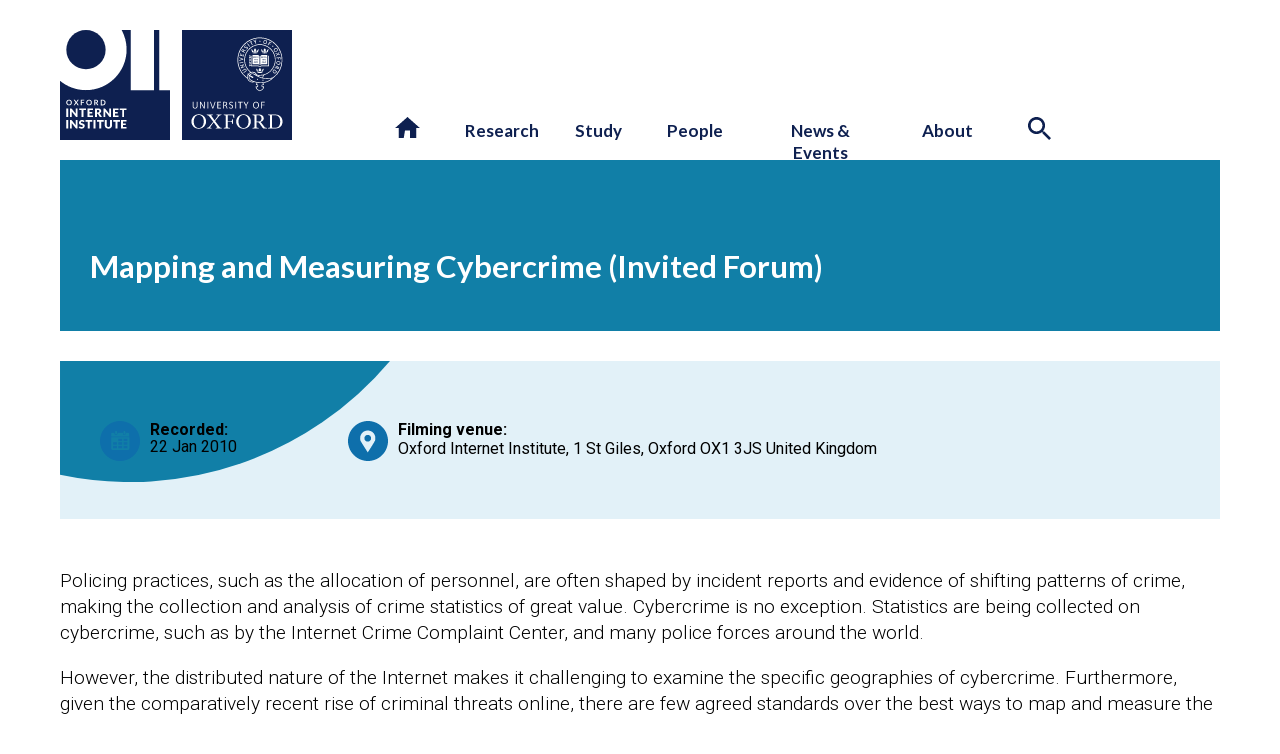

--- FILE ---
content_type: text/html; charset=utf-8
request_url: https://www.youtube-nocookie.com/embed/oK7UHZbT8UI?showinfo=0
body_size: 46254
content:
<!DOCTYPE html><html lang="en" dir="ltr" data-cast-api-enabled="true"><head><meta name="viewport" content="width=device-width, initial-scale=1"><script nonce="f9g1G9Trd2b_AZGBh8RtbA">if ('undefined' == typeof Symbol || 'undefined' == typeof Symbol.iterator) {delete Array.prototype.entries;}</script><style name="www-roboto" nonce="uaXnNG_gLy7jW7Me1t4jIQ">@font-face{font-family:'Roboto';font-style:normal;font-weight:400;font-stretch:100%;src:url(//fonts.gstatic.com/s/roboto/v48/KFO7CnqEu92Fr1ME7kSn66aGLdTylUAMa3GUBHMdazTgWw.woff2)format('woff2');unicode-range:U+0460-052F,U+1C80-1C8A,U+20B4,U+2DE0-2DFF,U+A640-A69F,U+FE2E-FE2F;}@font-face{font-family:'Roboto';font-style:normal;font-weight:400;font-stretch:100%;src:url(//fonts.gstatic.com/s/roboto/v48/KFO7CnqEu92Fr1ME7kSn66aGLdTylUAMa3iUBHMdazTgWw.woff2)format('woff2');unicode-range:U+0301,U+0400-045F,U+0490-0491,U+04B0-04B1,U+2116;}@font-face{font-family:'Roboto';font-style:normal;font-weight:400;font-stretch:100%;src:url(//fonts.gstatic.com/s/roboto/v48/KFO7CnqEu92Fr1ME7kSn66aGLdTylUAMa3CUBHMdazTgWw.woff2)format('woff2');unicode-range:U+1F00-1FFF;}@font-face{font-family:'Roboto';font-style:normal;font-weight:400;font-stretch:100%;src:url(//fonts.gstatic.com/s/roboto/v48/KFO7CnqEu92Fr1ME7kSn66aGLdTylUAMa3-UBHMdazTgWw.woff2)format('woff2');unicode-range:U+0370-0377,U+037A-037F,U+0384-038A,U+038C,U+038E-03A1,U+03A3-03FF;}@font-face{font-family:'Roboto';font-style:normal;font-weight:400;font-stretch:100%;src:url(//fonts.gstatic.com/s/roboto/v48/KFO7CnqEu92Fr1ME7kSn66aGLdTylUAMawCUBHMdazTgWw.woff2)format('woff2');unicode-range:U+0302-0303,U+0305,U+0307-0308,U+0310,U+0312,U+0315,U+031A,U+0326-0327,U+032C,U+032F-0330,U+0332-0333,U+0338,U+033A,U+0346,U+034D,U+0391-03A1,U+03A3-03A9,U+03B1-03C9,U+03D1,U+03D5-03D6,U+03F0-03F1,U+03F4-03F5,U+2016-2017,U+2034-2038,U+203C,U+2040,U+2043,U+2047,U+2050,U+2057,U+205F,U+2070-2071,U+2074-208E,U+2090-209C,U+20D0-20DC,U+20E1,U+20E5-20EF,U+2100-2112,U+2114-2115,U+2117-2121,U+2123-214F,U+2190,U+2192,U+2194-21AE,U+21B0-21E5,U+21F1-21F2,U+21F4-2211,U+2213-2214,U+2216-22FF,U+2308-230B,U+2310,U+2319,U+231C-2321,U+2336-237A,U+237C,U+2395,U+239B-23B7,U+23D0,U+23DC-23E1,U+2474-2475,U+25AF,U+25B3,U+25B7,U+25BD,U+25C1,U+25CA,U+25CC,U+25FB,U+266D-266F,U+27C0-27FF,U+2900-2AFF,U+2B0E-2B11,U+2B30-2B4C,U+2BFE,U+3030,U+FF5B,U+FF5D,U+1D400-1D7FF,U+1EE00-1EEFF;}@font-face{font-family:'Roboto';font-style:normal;font-weight:400;font-stretch:100%;src:url(//fonts.gstatic.com/s/roboto/v48/KFO7CnqEu92Fr1ME7kSn66aGLdTylUAMaxKUBHMdazTgWw.woff2)format('woff2');unicode-range:U+0001-000C,U+000E-001F,U+007F-009F,U+20DD-20E0,U+20E2-20E4,U+2150-218F,U+2190,U+2192,U+2194-2199,U+21AF,U+21E6-21F0,U+21F3,U+2218-2219,U+2299,U+22C4-22C6,U+2300-243F,U+2440-244A,U+2460-24FF,U+25A0-27BF,U+2800-28FF,U+2921-2922,U+2981,U+29BF,U+29EB,U+2B00-2BFF,U+4DC0-4DFF,U+FFF9-FFFB,U+10140-1018E,U+10190-1019C,U+101A0,U+101D0-101FD,U+102E0-102FB,U+10E60-10E7E,U+1D2C0-1D2D3,U+1D2E0-1D37F,U+1F000-1F0FF,U+1F100-1F1AD,U+1F1E6-1F1FF,U+1F30D-1F30F,U+1F315,U+1F31C,U+1F31E,U+1F320-1F32C,U+1F336,U+1F378,U+1F37D,U+1F382,U+1F393-1F39F,U+1F3A7-1F3A8,U+1F3AC-1F3AF,U+1F3C2,U+1F3C4-1F3C6,U+1F3CA-1F3CE,U+1F3D4-1F3E0,U+1F3ED,U+1F3F1-1F3F3,U+1F3F5-1F3F7,U+1F408,U+1F415,U+1F41F,U+1F426,U+1F43F,U+1F441-1F442,U+1F444,U+1F446-1F449,U+1F44C-1F44E,U+1F453,U+1F46A,U+1F47D,U+1F4A3,U+1F4B0,U+1F4B3,U+1F4B9,U+1F4BB,U+1F4BF,U+1F4C8-1F4CB,U+1F4D6,U+1F4DA,U+1F4DF,U+1F4E3-1F4E6,U+1F4EA-1F4ED,U+1F4F7,U+1F4F9-1F4FB,U+1F4FD-1F4FE,U+1F503,U+1F507-1F50B,U+1F50D,U+1F512-1F513,U+1F53E-1F54A,U+1F54F-1F5FA,U+1F610,U+1F650-1F67F,U+1F687,U+1F68D,U+1F691,U+1F694,U+1F698,U+1F6AD,U+1F6B2,U+1F6B9-1F6BA,U+1F6BC,U+1F6C6-1F6CF,U+1F6D3-1F6D7,U+1F6E0-1F6EA,U+1F6F0-1F6F3,U+1F6F7-1F6FC,U+1F700-1F7FF,U+1F800-1F80B,U+1F810-1F847,U+1F850-1F859,U+1F860-1F887,U+1F890-1F8AD,U+1F8B0-1F8BB,U+1F8C0-1F8C1,U+1F900-1F90B,U+1F93B,U+1F946,U+1F984,U+1F996,U+1F9E9,U+1FA00-1FA6F,U+1FA70-1FA7C,U+1FA80-1FA89,U+1FA8F-1FAC6,U+1FACE-1FADC,U+1FADF-1FAE9,U+1FAF0-1FAF8,U+1FB00-1FBFF;}@font-face{font-family:'Roboto';font-style:normal;font-weight:400;font-stretch:100%;src:url(//fonts.gstatic.com/s/roboto/v48/KFO7CnqEu92Fr1ME7kSn66aGLdTylUAMa3OUBHMdazTgWw.woff2)format('woff2');unicode-range:U+0102-0103,U+0110-0111,U+0128-0129,U+0168-0169,U+01A0-01A1,U+01AF-01B0,U+0300-0301,U+0303-0304,U+0308-0309,U+0323,U+0329,U+1EA0-1EF9,U+20AB;}@font-face{font-family:'Roboto';font-style:normal;font-weight:400;font-stretch:100%;src:url(//fonts.gstatic.com/s/roboto/v48/KFO7CnqEu92Fr1ME7kSn66aGLdTylUAMa3KUBHMdazTgWw.woff2)format('woff2');unicode-range:U+0100-02BA,U+02BD-02C5,U+02C7-02CC,U+02CE-02D7,U+02DD-02FF,U+0304,U+0308,U+0329,U+1D00-1DBF,U+1E00-1E9F,U+1EF2-1EFF,U+2020,U+20A0-20AB,U+20AD-20C0,U+2113,U+2C60-2C7F,U+A720-A7FF;}@font-face{font-family:'Roboto';font-style:normal;font-weight:400;font-stretch:100%;src:url(//fonts.gstatic.com/s/roboto/v48/KFO7CnqEu92Fr1ME7kSn66aGLdTylUAMa3yUBHMdazQ.woff2)format('woff2');unicode-range:U+0000-00FF,U+0131,U+0152-0153,U+02BB-02BC,U+02C6,U+02DA,U+02DC,U+0304,U+0308,U+0329,U+2000-206F,U+20AC,U+2122,U+2191,U+2193,U+2212,U+2215,U+FEFF,U+FFFD;}@font-face{font-family:'Roboto';font-style:normal;font-weight:500;font-stretch:100%;src:url(//fonts.gstatic.com/s/roboto/v48/KFO7CnqEu92Fr1ME7kSn66aGLdTylUAMa3GUBHMdazTgWw.woff2)format('woff2');unicode-range:U+0460-052F,U+1C80-1C8A,U+20B4,U+2DE0-2DFF,U+A640-A69F,U+FE2E-FE2F;}@font-face{font-family:'Roboto';font-style:normal;font-weight:500;font-stretch:100%;src:url(//fonts.gstatic.com/s/roboto/v48/KFO7CnqEu92Fr1ME7kSn66aGLdTylUAMa3iUBHMdazTgWw.woff2)format('woff2');unicode-range:U+0301,U+0400-045F,U+0490-0491,U+04B0-04B1,U+2116;}@font-face{font-family:'Roboto';font-style:normal;font-weight:500;font-stretch:100%;src:url(//fonts.gstatic.com/s/roboto/v48/KFO7CnqEu92Fr1ME7kSn66aGLdTylUAMa3CUBHMdazTgWw.woff2)format('woff2');unicode-range:U+1F00-1FFF;}@font-face{font-family:'Roboto';font-style:normal;font-weight:500;font-stretch:100%;src:url(//fonts.gstatic.com/s/roboto/v48/KFO7CnqEu92Fr1ME7kSn66aGLdTylUAMa3-UBHMdazTgWw.woff2)format('woff2');unicode-range:U+0370-0377,U+037A-037F,U+0384-038A,U+038C,U+038E-03A1,U+03A3-03FF;}@font-face{font-family:'Roboto';font-style:normal;font-weight:500;font-stretch:100%;src:url(//fonts.gstatic.com/s/roboto/v48/KFO7CnqEu92Fr1ME7kSn66aGLdTylUAMawCUBHMdazTgWw.woff2)format('woff2');unicode-range:U+0302-0303,U+0305,U+0307-0308,U+0310,U+0312,U+0315,U+031A,U+0326-0327,U+032C,U+032F-0330,U+0332-0333,U+0338,U+033A,U+0346,U+034D,U+0391-03A1,U+03A3-03A9,U+03B1-03C9,U+03D1,U+03D5-03D6,U+03F0-03F1,U+03F4-03F5,U+2016-2017,U+2034-2038,U+203C,U+2040,U+2043,U+2047,U+2050,U+2057,U+205F,U+2070-2071,U+2074-208E,U+2090-209C,U+20D0-20DC,U+20E1,U+20E5-20EF,U+2100-2112,U+2114-2115,U+2117-2121,U+2123-214F,U+2190,U+2192,U+2194-21AE,U+21B0-21E5,U+21F1-21F2,U+21F4-2211,U+2213-2214,U+2216-22FF,U+2308-230B,U+2310,U+2319,U+231C-2321,U+2336-237A,U+237C,U+2395,U+239B-23B7,U+23D0,U+23DC-23E1,U+2474-2475,U+25AF,U+25B3,U+25B7,U+25BD,U+25C1,U+25CA,U+25CC,U+25FB,U+266D-266F,U+27C0-27FF,U+2900-2AFF,U+2B0E-2B11,U+2B30-2B4C,U+2BFE,U+3030,U+FF5B,U+FF5D,U+1D400-1D7FF,U+1EE00-1EEFF;}@font-face{font-family:'Roboto';font-style:normal;font-weight:500;font-stretch:100%;src:url(//fonts.gstatic.com/s/roboto/v48/KFO7CnqEu92Fr1ME7kSn66aGLdTylUAMaxKUBHMdazTgWw.woff2)format('woff2');unicode-range:U+0001-000C,U+000E-001F,U+007F-009F,U+20DD-20E0,U+20E2-20E4,U+2150-218F,U+2190,U+2192,U+2194-2199,U+21AF,U+21E6-21F0,U+21F3,U+2218-2219,U+2299,U+22C4-22C6,U+2300-243F,U+2440-244A,U+2460-24FF,U+25A0-27BF,U+2800-28FF,U+2921-2922,U+2981,U+29BF,U+29EB,U+2B00-2BFF,U+4DC0-4DFF,U+FFF9-FFFB,U+10140-1018E,U+10190-1019C,U+101A0,U+101D0-101FD,U+102E0-102FB,U+10E60-10E7E,U+1D2C0-1D2D3,U+1D2E0-1D37F,U+1F000-1F0FF,U+1F100-1F1AD,U+1F1E6-1F1FF,U+1F30D-1F30F,U+1F315,U+1F31C,U+1F31E,U+1F320-1F32C,U+1F336,U+1F378,U+1F37D,U+1F382,U+1F393-1F39F,U+1F3A7-1F3A8,U+1F3AC-1F3AF,U+1F3C2,U+1F3C4-1F3C6,U+1F3CA-1F3CE,U+1F3D4-1F3E0,U+1F3ED,U+1F3F1-1F3F3,U+1F3F5-1F3F7,U+1F408,U+1F415,U+1F41F,U+1F426,U+1F43F,U+1F441-1F442,U+1F444,U+1F446-1F449,U+1F44C-1F44E,U+1F453,U+1F46A,U+1F47D,U+1F4A3,U+1F4B0,U+1F4B3,U+1F4B9,U+1F4BB,U+1F4BF,U+1F4C8-1F4CB,U+1F4D6,U+1F4DA,U+1F4DF,U+1F4E3-1F4E6,U+1F4EA-1F4ED,U+1F4F7,U+1F4F9-1F4FB,U+1F4FD-1F4FE,U+1F503,U+1F507-1F50B,U+1F50D,U+1F512-1F513,U+1F53E-1F54A,U+1F54F-1F5FA,U+1F610,U+1F650-1F67F,U+1F687,U+1F68D,U+1F691,U+1F694,U+1F698,U+1F6AD,U+1F6B2,U+1F6B9-1F6BA,U+1F6BC,U+1F6C6-1F6CF,U+1F6D3-1F6D7,U+1F6E0-1F6EA,U+1F6F0-1F6F3,U+1F6F7-1F6FC,U+1F700-1F7FF,U+1F800-1F80B,U+1F810-1F847,U+1F850-1F859,U+1F860-1F887,U+1F890-1F8AD,U+1F8B0-1F8BB,U+1F8C0-1F8C1,U+1F900-1F90B,U+1F93B,U+1F946,U+1F984,U+1F996,U+1F9E9,U+1FA00-1FA6F,U+1FA70-1FA7C,U+1FA80-1FA89,U+1FA8F-1FAC6,U+1FACE-1FADC,U+1FADF-1FAE9,U+1FAF0-1FAF8,U+1FB00-1FBFF;}@font-face{font-family:'Roboto';font-style:normal;font-weight:500;font-stretch:100%;src:url(//fonts.gstatic.com/s/roboto/v48/KFO7CnqEu92Fr1ME7kSn66aGLdTylUAMa3OUBHMdazTgWw.woff2)format('woff2');unicode-range:U+0102-0103,U+0110-0111,U+0128-0129,U+0168-0169,U+01A0-01A1,U+01AF-01B0,U+0300-0301,U+0303-0304,U+0308-0309,U+0323,U+0329,U+1EA0-1EF9,U+20AB;}@font-face{font-family:'Roboto';font-style:normal;font-weight:500;font-stretch:100%;src:url(//fonts.gstatic.com/s/roboto/v48/KFO7CnqEu92Fr1ME7kSn66aGLdTylUAMa3KUBHMdazTgWw.woff2)format('woff2');unicode-range:U+0100-02BA,U+02BD-02C5,U+02C7-02CC,U+02CE-02D7,U+02DD-02FF,U+0304,U+0308,U+0329,U+1D00-1DBF,U+1E00-1E9F,U+1EF2-1EFF,U+2020,U+20A0-20AB,U+20AD-20C0,U+2113,U+2C60-2C7F,U+A720-A7FF;}@font-face{font-family:'Roboto';font-style:normal;font-weight:500;font-stretch:100%;src:url(//fonts.gstatic.com/s/roboto/v48/KFO7CnqEu92Fr1ME7kSn66aGLdTylUAMa3yUBHMdazQ.woff2)format('woff2');unicode-range:U+0000-00FF,U+0131,U+0152-0153,U+02BB-02BC,U+02C6,U+02DA,U+02DC,U+0304,U+0308,U+0329,U+2000-206F,U+20AC,U+2122,U+2191,U+2193,U+2212,U+2215,U+FEFF,U+FFFD;}</style><script name="www-roboto" nonce="f9g1G9Trd2b_AZGBh8RtbA">if (document.fonts && document.fonts.load) {document.fonts.load("400 10pt Roboto", "E"); document.fonts.load("500 10pt Roboto", "E");}</script><link rel="stylesheet" href="/s/player/b95b0e7a/www-player.css" name="www-player" nonce="uaXnNG_gLy7jW7Me1t4jIQ"><style nonce="uaXnNG_gLy7jW7Me1t4jIQ">html {overflow: hidden;}body {font: 12px Roboto, Arial, sans-serif; background-color: #000; color: #fff; height: 100%; width: 100%; overflow: hidden; position: absolute; margin: 0; padding: 0;}#player {width: 100%; height: 100%;}h1 {text-align: center; color: #fff;}h3 {margin-top: 6px; margin-bottom: 3px;}.player-unavailable {position: absolute; top: 0; left: 0; right: 0; bottom: 0; padding: 25px; font-size: 13px; background: url(/img/meh7.png) 50% 65% no-repeat;}.player-unavailable .message {text-align: left; margin: 0 -5px 15px; padding: 0 5px 14px; border-bottom: 1px solid #888; font-size: 19px; font-weight: normal;}.player-unavailable a {color: #167ac6; text-decoration: none;}</style><script nonce="f9g1G9Trd2b_AZGBh8RtbA">var ytcsi={gt:function(n){n=(n||"")+"data_";return ytcsi[n]||(ytcsi[n]={tick:{},info:{},gel:{preLoggedGelInfos:[]}})},now:window.performance&&window.performance.timing&&window.performance.now&&window.performance.timing.navigationStart?function(){return window.performance.timing.navigationStart+window.performance.now()}:function(){return(new Date).getTime()},tick:function(l,t,n){var ticks=ytcsi.gt(n).tick;var v=t||ytcsi.now();if(ticks[l]){ticks["_"+l]=ticks["_"+l]||[ticks[l]];ticks["_"+l].push(v)}ticks[l]=
v},info:function(k,v,n){ytcsi.gt(n).info[k]=v},infoGel:function(p,n){ytcsi.gt(n).gel.preLoggedGelInfos.push(p)},setStart:function(t,n){ytcsi.tick("_start",t,n)}};
(function(w,d){function isGecko(){if(!w.navigator)return false;try{if(w.navigator.userAgentData&&w.navigator.userAgentData.brands&&w.navigator.userAgentData.brands.length){var brands=w.navigator.userAgentData.brands;var i=0;for(;i<brands.length;i++)if(brands[i]&&brands[i].brand==="Firefox")return true;return false}}catch(e){setTimeout(function(){throw e;})}if(!w.navigator.userAgent)return false;var ua=w.navigator.userAgent;return ua.indexOf("Gecko")>0&&ua.toLowerCase().indexOf("webkit")<0&&ua.indexOf("Edge")<
0&&ua.indexOf("Trident")<0&&ua.indexOf("MSIE")<0}ytcsi.setStart(w.performance?w.performance.timing.responseStart:null);var isPrerender=(d.visibilityState||d.webkitVisibilityState)=="prerender";var vName=!d.visibilityState&&d.webkitVisibilityState?"webkitvisibilitychange":"visibilitychange";if(isPrerender){var startTick=function(){ytcsi.setStart();d.removeEventListener(vName,startTick)};d.addEventListener(vName,startTick,false)}if(d.addEventListener)d.addEventListener(vName,function(){ytcsi.tick("vc")},
false);if(isGecko()){var isHidden=(d.visibilityState||d.webkitVisibilityState)=="hidden";if(isHidden)ytcsi.tick("vc")}var slt=function(el,t){setTimeout(function(){var n=ytcsi.now();el.loadTime=n;if(el.slt)el.slt()},t)};w.__ytRIL=function(el){if(!el.getAttribute("data-thumb"))if(w.requestAnimationFrame)w.requestAnimationFrame(function(){slt(el,0)});else slt(el,16)}})(window,document);
</script><script nonce="f9g1G9Trd2b_AZGBh8RtbA">var ytcfg={d:function(){return window.yt&&yt.config_||ytcfg.data_||(ytcfg.data_={})},get:function(k,o){return k in ytcfg.d()?ytcfg.d()[k]:o},set:function(){var a=arguments;if(a.length>1)ytcfg.d()[a[0]]=a[1];else{var k;for(k in a[0])ytcfg.d()[k]=a[0][k]}}};
ytcfg.set({"CLIENT_CANARY_STATE":"none","DEVICE":"cbr\u003dChrome\u0026cbrand\u003dapple\u0026cbrver\u003d131.0.0.0\u0026ceng\u003dWebKit\u0026cengver\u003d537.36\u0026cos\u003dMacintosh\u0026cosver\u003d10_15_7\u0026cplatform\u003dDESKTOP","EVENT_ID":"cv1wadznLqKxlu8P_I7Y8Ak","EXPERIMENT_FLAGS":{"ab_det_apm":true,"ab_det_el_h":true,"ab_det_em_inj":true,"ab_l_sig_st":true,"ab_l_sig_st_e":true,"action_companion_center_align_description":true,"allow_skip_networkless":true,"always_send_and_write":true,"att_web_record_metrics":true,"attmusi":true,"c3_enable_button_impression_logging":true,"c3_watch_page_component":true,"cancel_pending_navs":true,"clean_up_manual_attribution_header":true,"config_age_report_killswitch":true,"cow_optimize_idom_compat":true,"csi_config_handling_infra":true,"csi_on_gel":true,"delhi_mweb_colorful_sd":true,"delhi_mweb_colorful_sd_v2":true,"deprecate_csi_has_info":true,"deprecate_pair_servlet_enabled":true,"desktop_sparkles_light_cta_button":true,"disable_cached_masthead_data":true,"disable_child_node_auto_formatted_strings":true,"disable_log_to_visitor_layer":true,"disable_pacf_logging_for_memory_limited_tv":true,"embeds_enable_eid_enforcement_for_youtube":true,"embeds_enable_info_panel_dismissal":true,"embeds_enable_pfp_always_unbranded":true,"embeds_muted_autoplay_sound_fix":true,"embeds_serve_es6_client":true,"embeds_web_nwl_disable_nocookie":true,"embeds_web_updated_shorts_definition_fix":true,"enable_active_view_display_ad_renderer_web_home":true,"enable_ad_disclosure_banner_a11y_fix":true,"enable_chips_shelf_view_model_fully_reactive":true,"enable_client_creator_goal_ticker_bar_revamp":true,"enable_client_only_wiz_direct_reactions":true,"enable_client_sli_logging":true,"enable_client_streamz_web":true,"enable_client_ve_spec":true,"enable_cloud_save_error_popup_after_retry":true,"enable_dai_sdf_h5_preroll":true,"enable_datasync_id_header_in_web_vss_pings":true,"enable_default_mono_cta_migration_web_client":true,"enable_docked_chat_messages":true,"enable_drop_shadow_experiment":true,"enable_entity_store_from_dependency_injection":true,"enable_inline_muted_playback_on_web_search":true,"enable_inline_muted_playback_on_web_search_for_vdc":true,"enable_inline_muted_playback_on_web_search_for_vdcb":true,"enable_is_extended_monitoring":true,"enable_is_mini_app_page_active_bugfix":true,"enable_logging_first_user_action_after_game_ready":true,"enable_ltc_param_fetch_from_innertube":true,"enable_masthead_mweb_padding_fix":true,"enable_menu_renderer_button_in_mweb_hclr":true,"enable_mini_app_command_handler_mweb_fix":true,"enable_mini_guide_downloads_item":true,"enable_mixed_direction_formatted_strings":true,"enable_mweb_livestream_ui_update":true,"enable_mweb_new_caption_language_picker":true,"enable_names_handles_account_switcher":true,"enable_network_request_logging_on_game_events":true,"enable_new_paid_product_placement":true,"enable_open_in_new_tab_icon_for_short_dr_for_desktop_search":true,"enable_open_yt_content":true,"enable_origin_query_parameter_bugfix":true,"enable_pause_ads_on_ytv_html5":true,"enable_payments_purchase_manager":true,"enable_pdp_icon_prefetch":true,"enable_pl_r_si_fa":true,"enable_place_pivot_url":true,"enable_playable_a11y_label_with_badge_text":true,"enable_pv_screen_modern_text":true,"enable_removing_navbar_title_on_hashtag_page_mweb":true,"enable_rta_manager":true,"enable_sdf_companion_h5":true,"enable_sdf_dai_h5_midroll":true,"enable_sdf_h5_endemic_mid_post_roll":true,"enable_sdf_on_h5_unplugged_vod_midroll":true,"enable_sdf_shorts_player_bytes_h5":true,"enable_sending_unwrapped_game_audio_as_serialized_metadata":true,"enable_sfv_effect_pivot_url":true,"enable_shorts_new_carousel":true,"enable_skip_ad_guidance_prompt":true,"enable_skippable_ads_for_unplugged_ad_pod":true,"enable_smearing_expansion_dai":true,"enable_third_party_info":true,"enable_time_out_messages":true,"enable_timeline_view_modern_transcript_fe":true,"enable_video_display_compact_button_group_for_desktop_search":true,"enable_web_home_top_landscape_image_layout_level_click":true,"enable_web_tiered_gel":true,"enable_window_constrained_buy_flow_dialog":true,"enable_wiz_queue_effect_and_on_init_initial_runs":true,"enable_ypc_spinners":true,"enable_yt_ata_iframe_authuser":true,"export_networkless_options":true,"export_player_version_to_ytconfig":true,"fill_single_video_with_notify_to_lasr":true,"fix_ad_miniplayer_controls_rendering":true,"fix_ads_tracking_for_swf_config_deprecation_mweb":true,"h5_companion_enable_adcpn_macro_substitution_for_click_pings":true,"h5_inplayer_enable_adcpn_macro_substitution_for_click_pings":true,"h5_reset_cache_and_filter_before_update_masthead":true,"hide_channel_creation_title_for_mweb":true,"high_ccv_client_side_caching_h5":true,"html5_log_trigger_events_with_debug_data":true,"html5_ssdai_enable_media_end_cue_range":true,"il_attach_cache_limit":true,"il_use_view_model_logging_context":true,"is_browser_support_for_webcam_streaming":true,"json_condensed_response":true,"kev_adb_pg":true,"kevlar_gel_error_routing":true,"kevlar_watch_cinematics":true,"live_chat_enable_controller_extraction":true,"live_chat_enable_rta_manager":true,"live_chat_increased_min_height":true,"log_click_with_layer_from_element_in_command_handler":true,"log_errors_through_nwl_on_retry":true,"mdx_enable_privacy_disclosure_ui":true,"mdx_load_cast_api_bootstrap_script":true,"medium_progress_bar_modification":true,"migrate_remaining_web_ad_badges_to_innertube":true,"mobile_account_menu_refresh":true,"mweb_a11y_enable_player_controls_invisible_toggle":true,"mweb_account_linking_noapp":true,"mweb_after_render_to_scheduler":true,"mweb_allow_modern_search_suggest_behavior":true,"mweb_animated_actions":true,"mweb_app_upsell_button_direct_to_app":true,"mweb_big_progress_bar":true,"mweb_c3_disable_carve_out":true,"mweb_c3_disable_carve_out_keep_external_links":true,"mweb_c3_enable_adaptive_signals":true,"mweb_c3_endscreen":true,"mweb_c3_endscreen_v2":true,"mweb_c3_library_page_enable_recent_shelf":true,"mweb_c3_remove_web_navigation_endpoint_data":true,"mweb_c3_use_canonical_from_player_response":true,"mweb_cinematic_watch":true,"mweb_command_handler":true,"mweb_delay_watch_initial_data":true,"mweb_disable_searchbar_scroll":true,"mweb_enable_fine_scrubbing_for_recs":true,"mweb_enable_keto_batch_player_fullscreen":true,"mweb_enable_keto_batch_player_progress_bar":true,"mweb_enable_keto_batch_player_tooltips":true,"mweb_enable_lockup_view_model_for_ucp":true,"mweb_enable_mix_panel_title_metadata":true,"mweb_enable_more_drawer":true,"mweb_enable_optional_fullscreen_landscape_locking":true,"mweb_enable_overlay_touch_manager":true,"mweb_enable_premium_carve_out_fix":true,"mweb_enable_refresh_detection":true,"mweb_enable_search_imp":true,"mweb_enable_sequence_signal":true,"mweb_enable_shorts_pivot_button":true,"mweb_enable_shorts_video_preload":true,"mweb_enable_skippables_on_jio_phone":true,"mweb_enable_storyboards":true,"mweb_enable_two_line_title_on_shorts":true,"mweb_enable_varispeed_controller":true,"mweb_enable_warm_channel_requests":true,"mweb_enable_watch_feed_infinite_scroll":true,"mweb_enable_wrapped_unplugged_pause_membership_dialog_renderer":true,"mweb_filter_video_format_in_webfe":true,"mweb_fix_livestream_seeking":true,"mweb_fix_monitor_visibility_after_render":true,"mweb_fix_section_list_continuation_item_renderers":true,"mweb_force_ios_fallback_to_native_control":true,"mweb_fp_auto_fullscreen":true,"mweb_fullscreen_controls":true,"mweb_fullscreen_controls_action_buttons":true,"mweb_fullscreen_watch_system":true,"mweb_home_reactive_shorts":true,"mweb_innertube_search_command":true,"mweb_kaios_enable_autoplay_switch_view_model":true,"mweb_lang_in_html":true,"mweb_like_button_synced_with_entities":true,"mweb_logo_use_home_page_ve":true,"mweb_module_decoration":true,"mweb_native_control_in_faux_fullscreen_shared":true,"mweb_player_control_on_hover":true,"mweb_player_delhi_dtts":true,"mweb_player_settings_use_bottom_sheet":true,"mweb_player_show_previous_next_buttons_in_playlist":true,"mweb_player_skip_no_op_state_changes":true,"mweb_player_user_select_none":true,"mweb_playlist_engagement_panel":true,"mweb_progress_bar_seek_on_mouse_click":true,"mweb_pull_2_full":true,"mweb_pull_2_full_enable_touch_handlers":true,"mweb_schedule_warm_watch_response":true,"mweb_searchbox_legacy_navigation":true,"mweb_see_fewer_shorts":true,"mweb_shorts_comments_panel_id_change":true,"mweb_shorts_early_continuation":true,"mweb_show_ios_smart_banner":true,"mweb_show_sign_in_button_from_header":true,"mweb_use_server_url_on_startup":true,"mweb_watch_captions_enable_auto_translate":true,"mweb_watch_captions_set_default_size":true,"mweb_watch_stop_scheduler_on_player_response":true,"mweb_watchfeed_big_thumbnails":true,"mweb_yt_searchbox":true,"networkless_logging":true,"no_client_ve_attach_unless_shown":true,"nwl_send_from_memory_when_online":true,"pageid_as_header_web":true,"playback_settings_use_switch_menu":true,"player_controls_autonav_fix":true,"player_controls_skip_double_signal_update":true,"polymer_bad_build_labels":true,"polymer_verifiy_app_state":true,"qoe_send_and_write":true,"remove_chevron_from_ad_disclosure_banner_h5":true,"remove_masthead_channel_banner_on_refresh":true,"remove_slot_id_exited_trigger_for_dai_in_player_slot_expire":true,"replace_client_url_parsing_with_server_signal":true,"service_worker_enabled":true,"service_worker_push_enabled":true,"service_worker_push_home_page_prompt":true,"service_worker_push_watch_page_prompt":true,"shell_load_gcf":true,"shorten_initial_gel_batch_timeout":true,"should_use_yt_voice_endpoint_in_kaios":true,"skip_invalid_ytcsi_ticks":true,"skip_setting_info_in_csi_data_object":true,"smarter_ve_dedupping":true,"speedmaster_no_seek":true,"start_client_gcf_mweb":true,"stop_handling_click_for_non_rendering_overlay_layout":true,"suppress_error_204_logging":true,"synced_panel_scrolling_controller":true,"use_event_time_ms_header":true,"use_fifo_for_networkless":true,"use_player_abuse_bg_library":true,"use_request_time_ms_header":true,"use_session_based_sampling":true,"use_thumbnail_overlay_time_status_renderer_for_live_badge":true,"use_ts_visibilitylogger":true,"vss_final_ping_send_and_write":true,"vss_playback_use_send_and_write":true,"web_adaptive_repeat_ase":true,"web_always_load_chat_support":true,"web_animated_like":true,"web_api_url":true,"web_autonav_allow_off_by_default":true,"web_button_vm_refactor_disabled":true,"web_c3_log_app_init_finish":true,"web_csi_action_sampling_enabled":true,"web_dedupe_ve_grafting":true,"web_disable_backdrop_filter":true,"web_enable_ab_rsp_cl":true,"web_enable_course_icon_update":true,"web_enable_error_204":true,"web_enable_horizontal_video_attributes_section":true,"web_fix_segmented_like_dislike_undefined":true,"web_gcf_hashes_innertube":true,"web_gel_timeout_cap":true,"web_metadata_carousel_elref_bugfix":true,"web_parent_target_for_sheets":true,"web_persist_server_autonav_state_on_client":true,"web_playback_associated_log_ctt":true,"web_playback_associated_ve":true,"web_prefetch_preload_video":true,"web_progress_bar_draggable":true,"web_resizable_advertiser_banner_on_masthead_safari_fix":true,"web_scheduler_auto_init":true,"web_shorts_just_watched_on_channel_and_pivot_study":true,"web_shorts_just_watched_overlay":true,"web_shorts_pivot_button_view_model_reactive":true,"web_update_panel_visibility_logging_fix":true,"web_video_attribute_view_model_a11y_fix":true,"web_watch_controls_state_signals":true,"web_wiz_attributed_string":true,"web_yt_config_context":true,"webfe_mweb_watch_microdata":true,"webfe_watch_shorts_canonical_url_fix":true,"webpo_exit_on_net_err":true,"wiz_diff_overwritable":true,"wiz_memoize_stamper_items":true,"woffle_used_state_report":true,"wpo_gel_strz":true,"ytcp_paper_tooltip_use_scoped_owner_root":true,"H5_async_logging_delay_ms":30000.0,"attention_logging_scroll_throttle":500.0,"autoplay_pause_by_lact_sampling_fraction":0.0,"cinematic_watch_effect_opacity":0.4,"log_window_onerror_fraction":0.1,"speedmaster_playback_rate":2.0,"tv_pacf_logging_sample_rate":0.01,"web_attention_logging_scroll_throttle":500.0,"web_load_prediction_threshold":0.1,"web_navigation_prediction_threshold":0.1,"web_pbj_log_warning_rate":0.0,"web_system_health_fraction":0.01,"ytidb_transaction_ended_event_rate_limit":0.02,"active_time_update_interval_ms":10000,"att_init_delay":500,"autoplay_pause_by_lact_sec":0,"botguard_async_snapshot_timeout_ms":3000,"check_navigator_accuracy_timeout_ms":0,"cinematic_watch_css_filter_blur_strength":40,"cinematic_watch_fade_out_duration":500,"close_webview_delay_ms":100,"cloud_save_game_data_rate_limit_ms":3000,"compression_disable_point":10,"custom_active_view_tos_timeout_ms":3600000,"embeds_widget_poll_interval_ms":0,"gel_min_batch_size":3,"gel_queue_timeout_max_ms":60000,"get_async_timeout_ms":60000,"hide_cta_for_home_web_video_ads_animate_in_time":2,"html5_byterate_soft_cap":0,"initial_gel_batch_timeout":2000,"max_body_size_to_compress":500000,"max_prefetch_window_sec_for_livestream_optimization":10,"min_prefetch_offset_sec_for_livestream_optimization":20,"mini_app_container_iframe_src_update_delay_ms":0,"multiple_preview_news_duration_time":11000,"mweb_c3_toast_duration_ms":5000,"mweb_deep_link_fallback_timeout_ms":10000,"mweb_delay_response_received_actions":100,"mweb_fp_dpad_rate_limit_ms":0,"mweb_fp_dpad_watch_title_clamp_lines":0,"mweb_history_manager_cache_size":100,"mweb_ios_fullscreen_playback_transition_delay_ms":500,"mweb_ios_fullscreen_system_pause_epilson_ms":0,"mweb_override_response_store_expiration_ms":0,"mweb_shorts_early_continuation_trigger_threshold":4,"mweb_w2w_max_age_seconds":0,"mweb_watch_captions_default_size":2,"neon_dark_launch_gradient_count":0,"network_polling_interval":30000,"play_click_interval_ms":30000,"play_ping_interval_ms":10000,"prefetch_comments_ms_after_video":0,"send_config_hash_timer":0,"service_worker_push_logged_out_prompt_watches":-1,"service_worker_push_prompt_cap":-1,"service_worker_push_prompt_delay_microseconds":3888000000000,"slow_compressions_before_abandon_count":4,"speedmaster_cancellation_movement_dp":10,"speedmaster_touch_activation_ms":500,"web_attention_logging_throttle":500,"web_foreground_heartbeat_interval_ms":28000,"web_gel_debounce_ms":10000,"web_logging_max_batch":100,"web_max_tracing_events":50,"web_tracing_session_replay":0,"wil_icon_max_concurrent_fetches":9999,"ytidb_remake_db_retries":3,"ytidb_reopen_db_retries":3,"WebClientReleaseProcessCritical__youtube_embeds_client_version_override":"","WebClientReleaseProcessCritical__youtube_embeds_web_client_version_override":"","WebClientReleaseProcessCritical__youtube_mweb_client_version_override":"","debug_forced_internalcountrycode":"","embeds_web_synth_ch_headers_banned_urls_regex":"","enable_web_media_service":"DISABLED","il_payload_scraping":"","live_chat_unicode_emoji_json_url":"https://www.gstatic.com/youtube/img/emojis/emojis-svg-9.json","mweb_deep_link_feature_tag_suffix":"11268432","mweb_enable_shorts_innertube_player_prefetch_trigger":"NONE","mweb_fp_dpad":"home,search,browse,channel,create_channel,experiments,settings,trending,oops,404,paid_memberships,sponsorship,premium,shorts","mweb_fp_dpad_linear_navigation":"","mweb_fp_dpad_linear_navigation_visitor":"","mweb_fp_dpad_visitor":"","mweb_preload_video_by_player_vars":"","mweb_sign_in_button_style":"STYLE_SUGGESTIVE_AVATAR","place_pivot_triggering_container_alternate":"","place_pivot_triggering_counterfactual_container_alternate":"","search_ui_mweb_searchbar_restyle":"DEFAULT","service_worker_push_force_notification_prompt_tag":"1","service_worker_scope":"/","suggest_exp_str":"","web_client_version_override":"","kevlar_command_handler_command_banlist":[],"mini_app_ids_without_game_ready":["UgkxHHtsak1SC8mRGHMZewc4HzeAY3yhPPmJ","Ugkx7OgzFqE6z_5Mtf4YsotGfQNII1DF_RBm"],"web_op_signal_type_banlist":[],"web_tracing_enabled_spans":["event","command"]},"GAPI_HINT_PARAMS":"m;/_/scs/abc-static/_/js/k\u003dgapi.gapi.en.FZb77tO2YW4.O/d\u003d1/rs\u003dAHpOoo8lqavmo6ayfVxZovyDiP6g3TOVSQ/m\u003d__features__","GAPI_HOST":"https://apis.google.com","GAPI_LOCALE":"en_US","GL":"US","HL":"en","HTML_DIR":"ltr","HTML_LANG":"en","INNERTUBE_API_KEY":"AIzaSyAO_FJ2SlqU8Q4STEHLGCilw_Y9_11qcW8","INNERTUBE_API_VERSION":"v1","INNERTUBE_CLIENT_NAME":"WEB_EMBEDDED_PLAYER","INNERTUBE_CLIENT_VERSION":"1.20260116.01.00","INNERTUBE_CONTEXT":{"client":{"hl":"en","gl":"US","remoteHost":"18.225.36.69","deviceMake":"Apple","deviceModel":"","visitorData":"[base64]%3D%3D","userAgent":"Mozilla/5.0 (Macintosh; Intel Mac OS X 10_15_7) AppleWebKit/537.36 (KHTML, like Gecko) Chrome/131.0.0.0 Safari/537.36; ClaudeBot/1.0; +claudebot@anthropic.com),gzip(gfe)","clientName":"WEB_EMBEDDED_PLAYER","clientVersion":"1.20260116.01.00","osName":"Macintosh","osVersion":"10_15_7","originalUrl":"https://www.youtube-nocookie.com/embed/oK7UHZbT8UI?showinfo\u003d0","platform":"DESKTOP","clientFormFactor":"UNKNOWN_FORM_FACTOR","configInfo":{"appInstallData":"[base64]"},"browserName":"Chrome","browserVersion":"131.0.0.0","acceptHeader":"text/html,application/xhtml+xml,application/xml;q\u003d0.9,image/webp,image/apng,*/*;q\u003d0.8,application/signed-exchange;v\u003db3;q\u003d0.9","deviceExperimentId":"ChxOelU1TnpnMU1USXpPREEwTVRZeE16VXlOUT09EPL6w8sGGPL6w8sG","rolloutToken":"CIyn_6SAvqmcywEQtfvBuoWdkgMYtfvBuoWdkgM%3D"},"user":{"lockedSafetyMode":false},"request":{"useSsl":true},"clickTracking":{"clickTrackingParams":"IhMI3OjBuoWdkgMVopjlBx18Bxae"},"thirdParty":{"embeddedPlayerContext":{"embeddedPlayerEncryptedContext":"AD5ZzFTXv8bzTFFFODF-DeEr0NUl1h0FGgDXEOxgJmfO8-XVyEPXXUECB5vrsG1Sq0xZk5GzGFrUT-bwQtu8gSdCi5cHTgt5n9ILivI6y_kdEVxoGtYSC80mxhPBMF5zyoRG","ancestorOriginsSupported":false}}},"INNERTUBE_CONTEXT_CLIENT_NAME":56,"INNERTUBE_CONTEXT_CLIENT_VERSION":"1.20260116.01.00","INNERTUBE_CONTEXT_GL":"US","INNERTUBE_CONTEXT_HL":"en","LATEST_ECATCHER_SERVICE_TRACKING_PARAMS":{"client.name":"WEB_EMBEDDED_PLAYER","client.jsfeat":"2021"},"LOGGED_IN":false,"PAGE_BUILD_LABEL":"youtube.embeds.web_20260116_01_RC00","PAGE_CL":856990104,"SERVER_NAME":"WebFE","VISITOR_DATA":"[base64]%3D%3D","WEB_PLAYER_CONTEXT_CONFIGS":{"WEB_PLAYER_CONTEXT_CONFIG_ID_EMBEDDED_PLAYER":{"rootElementId":"movie_player","jsUrl":"/s/player/b95b0e7a/player_ias.vflset/en_US/base.js","cssUrl":"/s/player/b95b0e7a/www-player.css","contextId":"WEB_PLAYER_CONTEXT_CONFIG_ID_EMBEDDED_PLAYER","eventLabel":"embedded","contentRegion":"US","hl":"en_US","hostLanguage":"en","innertubeApiKey":"AIzaSyAO_FJ2SlqU8Q4STEHLGCilw_Y9_11qcW8","innertubeApiVersion":"v1","innertubeContextClientVersion":"1.20260116.01.00","device":{"brand":"apple","model":"","browser":"Chrome","browserVersion":"131.0.0.0","os":"Macintosh","osVersion":"10_15_7","platform":"DESKTOP","interfaceName":"WEB_EMBEDDED_PLAYER","interfaceVersion":"1.20260116.01.00"},"serializedExperimentIds":"24004644,51010235,51063643,51098299,51204329,51222973,51340662,51349914,51353393,51366423,51389629,51404808,51404810,51425034,51458176,51484222,51490331,51500051,51505436,51530495,51534669,51560386,51565115,51566373,51578633,51583568,51583821,51585555,51586115,51605258,51605395,51609830,51611457,51615065,51619501,51620867,51621065,51622351,51622845,51626155,51632249,51637029,51638932,51647793,51648336,51656216,51666850,51672162,51681662,51683502,51684301,51684306,51691028,51691590,51693511,51693994,51696107,51696619,51697032,51700777,51701615,51705183,51708695,51709242,51711227,51711298,51712601,51713237,51714463,51717190,51719110,51719411,51719628,51735449,51738919,51741220,51742830,51742877,51743155,51744562","serializedExperimentFlags":"H5_async_logging_delay_ms\u003d30000.0\u0026PlayerWeb__h5_enable_advisory_rating_restrictions\u003dtrue\u0026a11y_h5_associate_survey_question\u003dtrue\u0026ab_det_apm\u003dtrue\u0026ab_det_el_h\u003dtrue\u0026ab_det_em_inj\u003dtrue\u0026ab_l_sig_st\u003dtrue\u0026ab_l_sig_st_e\u003dtrue\u0026action_companion_center_align_description\u003dtrue\u0026ad_pod_disable_companion_persist_ads_quality\u003dtrue\u0026add_stmp_logs_for_voice_boost\u003dtrue\u0026allow_autohide_on_paused_videos\u003dtrue\u0026allow_drm_override\u003dtrue\u0026allow_live_autoplay\u003dtrue\u0026allow_poltergust_autoplay\u003dtrue\u0026allow_skip_networkless\u003dtrue\u0026allow_vp9_1080p_mq_enc\u003dtrue\u0026always_cache_redirect_endpoint\u003dtrue\u0026always_send_and_write\u003dtrue\u0026annotation_module_vast_cards_load_logging_fraction\u003d0.0\u0026assign_drm_family_by_format\u003dtrue\u0026att_web_record_metrics\u003dtrue\u0026attention_logging_scroll_throttle\u003d500.0\u0026attmusi\u003dtrue\u0026autoplay_time\u003d10000\u0026autoplay_time_for_fullscreen\u003d-1\u0026autoplay_time_for_music_content\u003d-1\u0026bg_vm_reinit_threshold\u003d7200000\u0026blocked_packages_for_sps\u003d[]\u0026botguard_async_snapshot_timeout_ms\u003d3000\u0026captions_url_add_ei\u003dtrue\u0026check_navigator_accuracy_timeout_ms\u003d0\u0026clean_up_manual_attribution_header\u003dtrue\u0026compression_disable_point\u003d10\u0026cow_optimize_idom_compat\u003dtrue\u0026csi_config_handling_infra\u003dtrue\u0026csi_on_gel\u003dtrue\u0026custom_active_view_tos_timeout_ms\u003d3600000\u0026dash_manifest_version\u003d5\u0026debug_bandaid_hostname\u003d\u0026debug_bandaid_port\u003d0\u0026debug_sherlog_username\u003d\u0026delhi_fast_follow_autonav_toggle\u003dtrue\u0026delhi_modern_player_default_thumbnail_percentage\u003d0.0\u0026delhi_modern_player_faster_autohide_delay_ms\u003d2000\u0026delhi_modern_player_pause_thumbnail_percentage\u003d0.6\u0026delhi_modern_web_player_blending_mode\u003d\u0026delhi_modern_web_player_disable_frosted_glass\u003dtrue\u0026delhi_modern_web_player_horizontal_volume_controls\u003dtrue\u0026delhi_modern_web_player_lhs_volume_controls\u003dtrue\u0026delhi_modern_web_player_responsive_compact_controls_threshold\u003d0\u0026deprecate_22\u003dtrue\u0026deprecate_csi_has_info\u003dtrue\u0026deprecate_delay_ping\u003dtrue\u0026deprecate_pair_servlet_enabled\u003dtrue\u0026desktop_sparkles_light_cta_button\u003dtrue\u0026disable_av1_setting\u003dtrue\u0026disable_branding_context\u003dtrue\u0026disable_cached_masthead_data\u003dtrue\u0026disable_channel_id_check_for_suspended_channels\u003dtrue\u0026disable_child_node_auto_formatted_strings\u003dtrue\u0026disable_lifa_for_supex_users\u003dtrue\u0026disable_log_to_visitor_layer\u003dtrue\u0026disable_mdx_connection_in_mdx_module_for_music_web\u003dtrue\u0026disable_pacf_logging_for_memory_limited_tv\u003dtrue\u0026disable_reduced_fullscreen_autoplay_countdown_for_minors\u003dtrue\u0026disable_reel_item_watch_format_filtering\u003dtrue\u0026disable_threegpp_progressive_formats\u003dtrue\u0026disable_touch_events_on_skip_button\u003dtrue\u0026edge_encryption_fill_primary_key_version\u003dtrue\u0026embeds_enable_info_panel_dismissal\u003dtrue\u0026embeds_enable_move_set_center_crop_to_public\u003dtrue\u0026embeds_enable_per_video_embed_config\u003dtrue\u0026embeds_enable_pfp_always_unbranded\u003dtrue\u0026embeds_web_lite_mode\u003d1\u0026embeds_web_nwl_disable_nocookie\u003dtrue\u0026embeds_web_synth_ch_headers_banned_urls_regex\u003d\u0026enable_aci_on_lr_feeds\u003dtrue\u0026enable_active_view_display_ad_renderer_web_home\u003dtrue\u0026enable_active_view_lr_shorts_video\u003dtrue\u0026enable_active_view_web_shorts_video\u003dtrue\u0026enable_ad_cpn_macro_substitution_for_click_pings\u003dtrue\u0026enable_ad_disclosure_banner_a11y_fix\u003dtrue\u0026enable_app_promo_endcap_eml_on_tablet\u003dtrue\u0026enable_batched_cross_device_pings_in_gel_fanout\u003dtrue\u0026enable_cast_for_web_unplugged\u003dtrue\u0026enable_cast_on_music_web\u003dtrue\u0026enable_cipher_for_manifest_urls\u003dtrue\u0026enable_cleanup_masthead_autoplay_hack_fix\u003dtrue\u0026enable_client_creator_goal_ticker_bar_revamp\u003dtrue\u0026enable_client_only_wiz_direct_reactions\u003dtrue\u0026enable_client_page_id_header_for_first_party_pings\u003dtrue\u0026enable_client_sli_logging\u003dtrue\u0026enable_client_ve_spec\u003dtrue\u0026enable_cta_banner_on_unplugged_lr\u003dtrue\u0026enable_custom_playhead_parsing\u003dtrue\u0026enable_dai_sdf_h5_preroll\u003dtrue\u0026enable_datasync_id_header_in_web_vss_pings\u003dtrue\u0026enable_default_mono_cta_migration_web_client\u003dtrue\u0026enable_dsa_ad_badge_for_action_endcap_on_android\u003dtrue\u0026enable_dsa_ad_badge_for_action_endcap_on_ios\u003dtrue\u0026enable_entity_store_from_dependency_injection\u003dtrue\u0026enable_error_corrections_infocard_web_client\u003dtrue\u0026enable_error_corrections_infocards_icon_web\u003dtrue\u0026enable_inline_muted_playback_on_web_search\u003dtrue\u0026enable_inline_muted_playback_on_web_search_for_vdc\u003dtrue\u0026enable_inline_muted_playback_on_web_search_for_vdcb\u003dtrue\u0026enable_inline_playback_in_ustreamer_config\u003dtrue\u0026enable_is_extended_monitoring\u003dtrue\u0026enable_kabuki_comments_on_shorts\u003ddisabled\u0026enable_ltc_param_fetch_from_innertube\u003dtrue\u0026enable_mixed_direction_formatted_strings\u003dtrue\u0026enable_modern_skip_button_on_web\u003dtrue\u0026enable_mweb_livestream_ui_update\u003dtrue\u0026enable_new_paid_product_placement\u003dtrue\u0026enable_open_in_new_tab_icon_for_short_dr_for_desktop_search\u003dtrue\u0026enable_out_of_stock_text_all_surfaces\u003dtrue\u0026enable_paid_content_overlay_bugfix\u003dtrue\u0026enable_pause_ads_on_ytv_html5\u003dtrue\u0026enable_pl_r_si_fa\u003dtrue\u0026enable_policy_based_hqa_filter_in_watch_server\u003dtrue\u0026enable_progres_commands_lr_feeds\u003dtrue\u0026enable_publishing_region_param_in_sus\u003dtrue\u0026enable_pv_screen_modern_text\u003dtrue\u0026enable_rpr_token_on_ltl_lookup\u003dtrue\u0026enable_sdf_companion_h5\u003dtrue\u0026enable_sdf_dai_h5_midroll\u003dtrue\u0026enable_sdf_h5_endemic_mid_post_roll\u003dtrue\u0026enable_sdf_on_h5_unplugged_vod_midroll\u003dtrue\u0026enable_sdf_shorts_player_bytes_h5\u003dtrue\u0026enable_server_driven_abr\u003dtrue\u0026enable_server_driven_abr_for_backgroundable\u003dtrue\u0026enable_server_driven_abr_url_generation\u003dtrue\u0026enable_server_driven_readahead\u003dtrue\u0026enable_skip_ad_guidance_prompt\u003dtrue\u0026enable_skip_to_next_messaging\u003dtrue\u0026enable_skippable_ads_for_unplugged_ad_pod\u003dtrue\u0026enable_smart_skip_player_controls_shown_on_web\u003dtrue\u0026enable_smart_skip_player_controls_shown_on_web_increased_triggering_sensitivity\u003dtrue\u0026enable_smart_skip_speedmaster_on_web\u003dtrue\u0026enable_smearing_expansion_dai\u003dtrue\u0026enable_split_screen_ad_baseline_experience_endemic_live_h5\u003dtrue\u0026enable_third_party_info\u003dtrue\u0026enable_to_call_playready_backend_directly\u003dtrue\u0026enable_unified_action_endcap_on_web\u003dtrue\u0026enable_video_display_compact_button_group_for_desktop_search\u003dtrue\u0026enable_voice_boost_feature\u003dtrue\u0026enable_vp9_appletv5_on_server\u003dtrue\u0026enable_watch_server_rejected_formats_logging\u003dtrue\u0026enable_web_home_top_landscape_image_layout_level_click\u003dtrue\u0026enable_web_media_session_metadata_fix\u003dtrue\u0026enable_web_premium_varispeed_upsell\u003dtrue\u0026enable_web_tiered_gel\u003dtrue\u0026enable_wiz_queue_effect_and_on_init_initial_runs\u003dtrue\u0026enable_yt_ata_iframe_authuser\u003dtrue\u0026enable_ytv_csdai_vp9\u003dtrue\u0026export_networkless_options\u003dtrue\u0026export_player_version_to_ytconfig\u003dtrue\u0026fill_ads_ustreamer_config_inline\u003dtrue\u0026fill_live_request_config_in_ustreamer_config\u003dtrue\u0026fill_single_video_with_notify_to_lasr\u003dtrue\u0026filter_vb_without_non_vb_equivalents\u003dtrue\u0026filter_vp9_for_live_dai\u003dtrue\u0026fix_ad_miniplayer_controls_rendering\u003dtrue\u0026fix_ads_tracking_for_swf_config_deprecation_mweb\u003dtrue\u0026fix_h5_toggle_button_a11y\u003dtrue\u0026fix_survey_color_contrast_on_destop\u003dtrue\u0026fix_toggle_button_role_for_ad_components\u003dtrue\u0026fresca_polling_delay_override\u003d0\u0026gab_return_sabr_ssdai_config\u003dtrue\u0026gel_min_batch_size\u003d3\u0026gel_queue_timeout_max_ms\u003d60000\u0026gvi_channel_client_screen\u003dtrue\u0026h5_companion_enable_adcpn_macro_substitution_for_click_pings\u003dtrue\u0026h5_enable_ad_mbs\u003dtrue\u0026h5_inplayer_enable_adcpn_macro_substitution_for_click_pings\u003dtrue\u0026h5_reset_cache_and_filter_before_update_masthead\u003dtrue\u0026heatseeker_decoration_threshold\u003d0.0\u0026hfr_dropped_framerate_fallback_threshold\u003d0\u0026hide_cta_for_home_web_video_ads_animate_in_time\u003d2\u0026high_ccv_client_side_caching_h5\u003dtrue\u0026hls_use_new_codecs_string_api\u003dtrue\u0026html5_ad_timeout_ms\u003d0\u0026html5_adaptation_step_count\u003d0\u0026html5_ads_preroll_lock_timeout_delay_ms\u003d15000\u0026html5_allow_multiview_tile_preload\u003dtrue\u0026html5_allow_video_keyframe_without_audio\u003dtrue\u0026html5_apply_min_failures\u003dtrue\u0026html5_apply_start_time_within_ads_for_ssdai_transitions\u003dtrue\u0026html5_atr_disable_force_fallback\u003dtrue\u0026html5_att_playback_timeout_ms\u003d30000\u0026html5_attach_num_random_bytes_to_bandaid\u003d0\u0026html5_attach_po_token_to_bandaid\u003dtrue\u0026html5_autonav_cap_idle_secs\u003d0\u0026html5_autonav_quality_cap\u003d720\u0026html5_autoplay_default_quality_cap\u003d0\u0026html5_auxiliary_estimate_weight\u003d0.0\u0026html5_av1_ordinal_cap\u003d0\u0026html5_bandaid_attach_content_po_token\u003dtrue\u0026html5_block_pip_safari_delay\u003d0\u0026html5_bypass_contention_secs\u003d0.0\u0026html5_byterate_soft_cap\u003d0\u0026html5_check_for_idle_network_interval_ms\u003d-1\u0026html5_chipset_soft_cap\u003d8192\u0026html5_consume_all_buffered_bytes_one_poll\u003dtrue\u0026html5_continuous_goodput_probe_interval_ms\u003d0\u0026html5_d6de4_cloud_project_number\u003d868618676952\u0026html5_d6de4_defer_timeout_ms\u003d0\u0026html5_debug_data_log_probability\u003d0.0\u0026html5_decode_to_texture_cap\u003dtrue\u0026html5_default_ad_gain\u003d0.5\u0026html5_default_av1_threshold\u003d0\u0026html5_default_quality_cap\u003d0\u0026html5_defer_fetch_att_ms\u003d0\u0026html5_delayed_retry_count\u003d1\u0026html5_delayed_retry_delay_ms\u003d5000\u0026html5_deprecate_adaptive_formats_string\u003dtrue\u0026html5_deprecate_adservice\u003dtrue\u0026html5_deprecate_manifestful_fallback\u003dtrue\u0026html5_deprecate_video_tag_pool\u003dtrue\u0026html5_desktop_vr180_allow_panning\u003dtrue\u0026html5_df_downgrade_thresh\u003d0.6\u0026html5_disable_loop_range_for_shorts_ads\u003dtrue\u0026html5_disable_move_pssh_to_moov\u003dtrue\u0026html5_disable_non_contiguous\u003dtrue\u0026html5_disable_ustreamer_constraint_for_sabr\u003dtrue\u0026html5_disable_web_safari_dai\u003dtrue\u0026html5_displayed_frame_rate_downgrade_threshold\u003d45\u0026html5_drm_byterate_soft_cap\u003d0\u0026html5_drm_check_all_key_error_states\u003dtrue\u0026html5_drm_cpi_license_key\u003dtrue\u0026html5_drm_live_byterate_soft_cap\u003d0\u0026html5_early_media_for_sharper_shorts\u003dtrue\u0026html5_enable_ac3\u003dtrue\u0026html5_enable_audio_track_stickiness\u003dtrue\u0026html5_enable_audio_track_stickiness_phase_two\u003dtrue\u0026html5_enable_caption_changes_for_mosaic\u003dtrue\u0026html5_enable_composite_embargo\u003dtrue\u0026html5_enable_d6de4\u003dtrue\u0026html5_enable_d6de4_cold_start_and_error\u003dtrue\u0026html5_enable_d6de4_idle_priority_job\u003dtrue\u0026html5_enable_drc\u003dtrue\u0026html5_enable_drc_toggle_api\u003dtrue\u0026html5_enable_eac3\u003dtrue\u0026html5_enable_embedded_player_visibility_signals\u003dtrue\u0026html5_enable_oduc\u003dtrue\u0026html5_enable_sabr_from_watch_server\u003dtrue\u0026html5_enable_sabr_host_fallback\u003dtrue\u0026html5_enable_server_driven_request_cancellation\u003dtrue\u0026html5_enable_sps_retry_backoff_metadata_requests\u003dtrue\u0026html5_enable_ssdai_transition_with_only_enter_cuerange\u003dtrue\u0026html5_enable_triggering_cuepoint_for_slot\u003dtrue\u0026html5_enable_tvos_dash\u003dtrue\u0026html5_enable_tvos_encrypted_vp9\u003dtrue\u0026html5_enable_widevine_for_alc\u003dtrue\u0026html5_enable_widevine_for_fast_linear\u003dtrue\u0026html5_encourage_array_coalescing\u003dtrue\u0026html5_fill_default_mosaic_audio_track_id\u003dtrue\u0026html5_fix_multi_audio_offline_playback\u003dtrue\u0026html5_fixed_media_duration_for_request\u003d0\u0026html5_force_sabr_from_watch_server_for_dfss\u003dtrue\u0026html5_forward_click_tracking_params_on_reload\u003dtrue\u0026html5_gapless_ad_autoplay_on_video_to_ad_only\u003dtrue\u0026html5_gapless_ended_transition_buffer_ms\u003d200\u0026html5_gapless_handoff_close_end_long_rebuffer_cfl\u003dtrue\u0026html5_gapless_handoff_close_end_long_rebuffer_delay_ms\u003d0\u0026html5_gapless_loop_seek_offset_in_milli\u003d0\u0026html5_gapless_slow_seek_cfl\u003dtrue\u0026html5_gapless_slow_seek_delay_ms\u003d0\u0026html5_gapless_slow_start_delay_ms\u003d0\u0026html5_generate_content_po_token\u003dtrue\u0026html5_generate_session_po_token\u003dtrue\u0026html5_gl_fps_threshold\u003d0\u0026html5_hard_cap_max_vertical_resolution_for_shorts\u003d0\u0026html5_hdcp_probing_stream_url\u003d\u0026html5_head_miss_secs\u003d0.0\u0026html5_hfr_quality_cap\u003d0\u0026html5_high_res_logging_percent\u003d0.01\u0026html5_hopeless_secs\u003d0\u0026html5_huli_ssdai_use_playback_state\u003dtrue\u0026html5_idle_rate_limit_ms\u003d0\u0026html5_ignore_sabrseek_during_adskip\u003dtrue\u0026html5_innertube_heartbeats_for_fairplay\u003dtrue\u0026html5_innertube_heartbeats_for_playready\u003dtrue\u0026html5_innertube_heartbeats_for_widevine\u003dtrue\u0026html5_jumbo_mobile_subsegment_readahead_target\u003d3.0\u0026html5_jumbo_ull_nonstreaming_mffa_ms\u003d4000\u0026html5_jumbo_ull_subsegment_readahead_target\u003d1.3\u0026html5_kabuki_drm_live_51_default_off\u003dtrue\u0026html5_license_constraint_delay\u003d5000\u0026html5_live_abr_head_miss_fraction\u003d0.0\u0026html5_live_abr_repredict_fraction\u003d0.0\u0026html5_live_chunk_readahead_proxima_override\u003d0\u0026html5_live_low_latency_bandwidth_window\u003d0.0\u0026html5_live_normal_latency_bandwidth_window\u003d0.0\u0026html5_live_quality_cap\u003d0\u0026html5_live_ultra_low_latency_bandwidth_window\u003d0.0\u0026html5_liveness_drift_chunk_override\u003d0\u0026html5_liveness_drift_proxima_override\u003d0\u0026html5_log_audio_abr\u003dtrue\u0026html5_log_experiment_id_from_player_response_to_ctmp\u003d\u0026html5_log_first_ssdai_requests_killswitch\u003dtrue\u0026html5_log_rebuffer_events\u003d5\u0026html5_log_trigger_events_with_debug_data\u003dtrue\u0026html5_log_vss_extra_lr_cparams_freq\u003d\u0026html5_long_rebuffer_jiggle_cmt_delay_ms\u003d0\u0026html5_long_rebuffer_threshold_ms\u003d30000\u0026html5_manifestless_unplugged\u003dtrue\u0026html5_manifestless_vp9_otf\u003dtrue\u0026html5_max_buffer_health_for_downgrade_prop\u003d0.0\u0026html5_max_buffer_health_for_downgrade_secs\u003d0.0\u0026html5_max_byterate\u003d0\u0026html5_max_discontinuity_rewrite_count\u003d0\u0026html5_max_drift_per_track_secs\u003d0.0\u0026html5_max_headm_for_streaming_xhr\u003d0\u0026html5_max_live_dvr_window_plus_margin_secs\u003d46800.0\u0026html5_max_quality_sel_upgrade\u003d0\u0026html5_max_redirect_response_length\u003d8192\u0026html5_max_selectable_quality_ordinal\u003d0\u0026html5_max_vertical_resolution\u003d0\u0026html5_maximum_readahead_seconds\u003d0.0\u0026html5_media_fullscreen\u003dtrue\u0026html5_media_time_weight_prop\u003d0.0\u0026html5_min_failures_to_delay_retry\u003d3\u0026html5_min_media_duration_for_append_prop\u003d0.0\u0026html5_min_media_duration_for_cabr_slice\u003d0.01\u0026html5_min_playback_advance_for_steady_state_secs\u003d0\u0026html5_min_quality_ordinal\u003d0\u0026html5_min_readbehind_cap_secs\u003d60\u0026html5_min_readbehind_secs\u003d0\u0026html5_min_seconds_between_format_selections\u003d0.0\u0026html5_min_selectable_quality_ordinal\u003d0\u0026html5_min_startup_buffered_media_duration_for_live_secs\u003d0.0\u0026html5_min_startup_buffered_media_duration_secs\u003d1.2\u0026html5_min_startup_duration_live_secs\u003d0.25\u0026html5_min_underrun_buffered_pre_steady_state_ms\u003d0\u0026html5_min_upgrade_health_secs\u003d0.0\u0026html5_minimum_readahead_seconds\u003d0.0\u0026html5_mock_content_binding_for_session_token\u003d\u0026html5_move_disable_airplay\u003dtrue\u0026html5_no_placeholder_rollbacks\u003dtrue\u0026html5_non_onesie_attach_po_token\u003dtrue\u0026html5_offline_download_timeout_retry_limit\u003d4\u0026html5_offline_failure_retry_limit\u003d2\u0026html5_offline_playback_position_sync\u003dtrue\u0026html5_offline_prevent_redownload_downloaded_video\u003dtrue\u0026html5_onesie_check_timeout\u003dtrue\u0026html5_onesie_defer_content_loader_ms\u003d0\u0026html5_onesie_live_ttl_secs\u003d8\u0026html5_onesie_prewarm_interval_ms\u003d0\u0026html5_onesie_prewarm_max_lact_ms\u003d0\u0026html5_onesie_redirector_timeout_ms\u003d0\u0026html5_onesie_use_signed_onesie_ustreamer_config\u003dtrue\u0026html5_override_micro_discontinuities_threshold_ms\u003d-1\u0026html5_paced_poll_min_health_ms\u003d0\u0026html5_paced_poll_ms\u003d0\u0026html5_pause_on_nonforeground_platform_errors\u003dtrue\u0026html5_peak_shave\u003dtrue\u0026html5_perf_cap_override_sticky\u003dtrue\u0026html5_performance_cap_floor\u003d360\u0026html5_perserve_av1_perf_cap\u003dtrue\u0026html5_picture_in_picture_logging_onresize_ratio\u003d0.0\u0026html5_platform_max_buffer_health_oversend_duration_secs\u003d0.0\u0026html5_platform_minimum_readahead_seconds\u003d0.0\u0026html5_platform_whitelisted_for_frame_accurate_seeks\u003dtrue\u0026html5_player_att_initial_delay_ms\u003d3000\u0026html5_player_att_retry_delay_ms\u003d1500\u0026html5_player_autonav_logging\u003dtrue\u0026html5_player_dynamic_bottom_gradient\u003dtrue\u0026html5_player_min_build_cl\u003d-1\u0026html5_player_preload_ad_fix\u003dtrue\u0026html5_post_interrupt_readahead\u003d20\u0026html5_prefer_language_over_codec\u003dtrue\u0026html5_prefer_server_bwe3\u003dtrue\u0026html5_preload_wait_time_secs\u003d0.0\u0026html5_probe_primary_delay_base_ms\u003d0\u0026html5_process_all_encrypted_events\u003dtrue\u0026html5_publish_all_cuepoints\u003dtrue\u0026html5_qoe_proto_mock_length\u003d0\u0026html5_query_sw_secure_crypto_for_android\u003dtrue\u0026html5_random_playback_cap\u003d0\u0026html5_record_is_offline_on_playback_attempt_start\u003dtrue\u0026html5_record_ump_timing\u003dtrue\u0026html5_reload_by_kabuki_app\u003dtrue\u0026html5_remove_command_triggered_companions\u003dtrue\u0026html5_remove_not_servable_check_killswitch\u003dtrue\u0026html5_report_fatal_drm_restricted_error_killswitch\u003dtrue\u0026html5_report_slow_ads_as_error\u003dtrue\u0026html5_repredict_interval_ms\u003d0\u0026html5_request_only_hdr_or_sdr_keys\u003dtrue\u0026html5_request_size_max_kb\u003d0\u0026html5_request_size_min_kb\u003d0\u0026html5_reseek_after_time_jump_cfl\u003dtrue\u0026html5_reseek_after_time_jump_delay_ms\u003d0\u0026html5_resource_bad_status_delay_scaling\u003d1.5\u0026html5_restrict_streaming_xhr_on_sqless_requests\u003dtrue\u0026html5_retry_downloads_for_expiration\u003dtrue\u0026html5_retry_on_drm_key_error\u003dtrue\u0026html5_retry_on_drm_unavailable\u003dtrue\u0026html5_retry_quota_exceeded_via_seek\u003dtrue\u0026html5_return_playback_if_already_preloaded\u003dtrue\u0026html5_sabr_enable_server_xtag_selection\u003dtrue\u0026html5_sabr_force_max_network_interruption_duration_ms\u003d0\u0026html5_sabr_ignore_skipad_before_completion\u003dtrue\u0026html5_sabr_live_timing\u003dtrue\u0026html5_sabr_log_server_xtag_selection_onesie_mismatch\u003dtrue\u0026html5_sabr_min_media_bytes_factor_to_append_for_stream\u003d0.0\u0026html5_sabr_non_streaming_xhr_soft_cap\u003d0\u0026html5_sabr_non_streaming_xhr_vod_request_cancellation_timeout_ms\u003d0\u0026html5_sabr_report_partial_segment_estimated_duration\u003dtrue\u0026html5_sabr_report_request_cancellation_info\u003dtrue\u0026html5_sabr_request_limit_per_period\u003d20\u0026html5_sabr_request_limit_per_period_for_low_latency\u003d50\u0026html5_sabr_request_limit_per_period_for_ultra_low_latency\u003d20\u0026html5_sabr_skip_client_audio_init_selection\u003dtrue\u0026html5_sabr_unused_bloat_size_bytes\u003d0\u0026html5_samsung_kant_limit_max_bitrate\u003d0\u0026html5_seek_jiggle_cmt_delay_ms\u003d8000\u0026html5_seek_new_elem_delay_ms\u003d12000\u0026html5_seek_new_elem_shorts_delay_ms\u003d2000\u0026html5_seek_new_media_element_shorts_reuse_cfl\u003dtrue\u0026html5_seek_new_media_element_shorts_reuse_delay_ms\u003d0\u0026html5_seek_new_media_source_shorts_reuse_cfl\u003dtrue\u0026html5_seek_new_media_source_shorts_reuse_delay_ms\u003d0\u0026html5_seek_set_cmt_delay_ms\u003d2000\u0026html5_seek_timeout_delay_ms\u003d20000\u0026html5_server_stitched_dai_decorated_url_retry_limit\u003d5\u0026html5_session_po_token_interval_time_ms\u003d900000\u0026html5_set_video_id_as_expected_content_binding\u003dtrue\u0026html5_shorts_gapless_ad_slow_start_cfl\u003dtrue\u0026html5_shorts_gapless_ad_slow_start_delay_ms\u003d0\u0026html5_shorts_gapless_next_buffer_in_seconds\u003d0\u0026html5_shorts_gapless_no_gllat\u003dtrue\u0026html5_shorts_gapless_slow_start_delay_ms\u003d0\u0026html5_show_drc_toggle\u003dtrue\u0026html5_simplified_backup_timeout_sabr_live\u003dtrue\u0026html5_skip_empty_po_token\u003dtrue\u0026html5_skip_slow_ad_delay_ms\u003d15000\u0026html5_slow_start_no_media_source_delay_ms\u003d0\u0026html5_slow_start_timeout_delay_ms\u003d20000\u0026html5_ssdai_enable_media_end_cue_range\u003dtrue\u0026html5_ssdai_enable_new_seek_logic\u003dtrue\u0026html5_ssdai_failure_retry_limit\u003d0\u0026html5_ssdai_log_missing_ad_config_reason\u003dtrue\u0026html5_stall_factor\u003d0.0\u0026html5_sticky_duration_mos\u003d0\u0026html5_store_xhr_headers_readable\u003dtrue\u0026html5_streaming_resilience\u003dtrue\u0026html5_streaming_xhr_time_based_consolidation_ms\u003d-1\u0026html5_subsegment_readahead_load_speed_check_interval\u003d0.5\u0026html5_subsegment_readahead_min_buffer_health_secs\u003d0.25\u0026html5_subsegment_readahead_min_buffer_health_secs_on_timeout\u003d0.1\u0026html5_subsegment_readahead_min_load_speed\u003d1.5\u0026html5_subsegment_readahead_seek_latency_fudge\u003d0.5\u0026html5_subsegment_readahead_target_buffer_health_secs\u003d0.5\u0026html5_subsegment_readahead_timeout_secs\u003d2.0\u0026html5_track_overshoot\u003dtrue\u0026html5_transfer_processing_logs_interval\u003d1000\u0026html5_ugc_live_audio_51\u003dtrue\u0026html5_ugc_vod_audio_51\u003dtrue\u0026html5_unreported_seek_reseek_delay_ms\u003d0\u0026html5_update_time_on_seeked\u003dtrue\u0026html5_use_init_selected_audio\u003dtrue\u0026html5_use_jsonformatter_to_parse_player_response\u003dtrue\u0026html5_use_post_for_media\u003dtrue\u0026html5_use_shared_owl_instance\u003dtrue\u0026html5_use_ump\u003dtrue\u0026html5_use_ump_timing\u003dtrue\u0026html5_use_video_transition_endpoint_heartbeat\u003dtrue\u0026html5_video_tbd_min_kb\u003d0\u0026html5_viewport_undersend_maximum\u003d0.0\u0026html5_volume_slider_tooltip\u003dtrue\u0026html5_wasm_initialization_delay_ms\u003d0.0\u0026html5_web_po_experiment_ids\u003d[]\u0026html5_web_po_request_key\u003d\u0026html5_web_po_token_disable_caching\u003dtrue\u0026html5_webpo_idle_priority_job\u003dtrue\u0026html5_webpo_kaios_defer_timeout_ms\u003d0\u0026html5_woffle_resume\u003dtrue\u0026html5_workaround_delay_trigger\u003dtrue\u0026ignore_overlapping_cue_points_on_endemic_live_html5\u003dtrue\u0026il_attach_cache_limit\u003dtrue\u0026il_payload_scraping\u003d\u0026il_use_view_model_logging_context\u003dtrue\u0026initial_gel_batch_timeout\u003d2000\u0026injected_license_handler_error_code\u003d0\u0026injected_license_handler_license_status\u003d0\u0026ios_and_android_fresca_polling_delay_override\u003d0\u0026itdrm_always_generate_media_keys\u003dtrue\u0026itdrm_always_use_widevine_sdk\u003dtrue\u0026itdrm_disable_external_key_rotation_system_ids\u003d[]\u0026itdrm_enable_revocation_reporting\u003dtrue\u0026itdrm_injected_license_service_error_code\u003d0\u0026itdrm_set_sabr_license_constraint\u003dtrue\u0026itdrm_use_fairplay_sdk\u003dtrue\u0026itdrm_use_widevine_sdk_for_premium_content\u003dtrue\u0026itdrm_use_widevine_sdk_only_for_sampled_dod\u003dtrue\u0026itdrm_widevine_hardened_vmp_mode\u003dlog\u0026json_condensed_response\u003dtrue\u0026kev_adb_pg\u003dtrue\u0026kevlar_command_handler_command_banlist\u003d[]\u0026kevlar_delhi_modern_web_endscreen_ideal_tile_width_percentage\u003d0.27\u0026kevlar_delhi_modern_web_endscreen_max_rows\u003d2\u0026kevlar_delhi_modern_web_endscreen_max_width\u003d500\u0026kevlar_delhi_modern_web_endscreen_min_width\u003d200\u0026kevlar_gel_error_routing\u003dtrue\u0026kevlar_miniplayer_expand_top\u003dtrue\u0026kevlar_miniplayer_play_pause_on_scrim\u003dtrue\u0026kevlar_playback_associated_queue\u003dtrue\u0026launch_license_service_all_ott_videos_automatic_fail_open\u003dtrue\u0026live_chat_enable_controller_extraction\u003dtrue\u0026live_chat_enable_rta_manager\u003dtrue\u0026live_chunk_readahead\u003d3\u0026log_click_with_layer_from_element_in_command_handler\u003dtrue\u0026log_errors_through_nwl_on_retry\u003dtrue\u0026log_window_onerror_fraction\u003d0.1\u0026manifestless_post_live\u003dtrue\u0026manifestless_post_live_ufph\u003dtrue\u0026max_body_size_to_compress\u003d500000\u0026max_cdfe_quality_ordinal\u003d0\u0026max_prefetch_window_sec_for_livestream_optimization\u003d10\u0026max_resolution_for_white_noise\u003d360\u0026mdx_enable_privacy_disclosure_ui\u003dtrue\u0026mdx_load_cast_api_bootstrap_script\u003dtrue\u0026migrate_remaining_web_ad_badges_to_innertube\u003dtrue\u0026min_prefetch_offset_sec_for_livestream_optimization\u003d20\u0026mta_drc_mutual_exclusion_removal\u003dtrue\u0026music_enable_shared_audio_tier_logic\u003dtrue\u0026mweb_account_linking_noapp\u003dtrue\u0026mweb_c3_endscreen\u003dtrue\u0026mweb_enable_fine_scrubbing_for_recs\u003dtrue\u0026mweb_enable_skippables_on_jio_phone\u003dtrue\u0026mweb_native_control_in_faux_fullscreen_shared\u003dtrue\u0026mweb_player_control_on_hover\u003dtrue\u0026mweb_progress_bar_seek_on_mouse_click\u003dtrue\u0026mweb_shorts_comments_panel_id_change\u003dtrue\u0026network_polling_interval\u003d30000\u0026networkless_logging\u003dtrue\u0026new_codecs_string_api_uses_legacy_style\u003dtrue\u0026no_client_ve_attach_unless_shown\u003dtrue\u0026no_drm_on_demand_with_cc_license\u003dtrue\u0026no_filler_video_for_ssa_playbacks\u003dtrue\u0026nwl_send_from_memory_when_online\u003dtrue\u0026onesie_add_gfe_frontline_to_player_request\u003dtrue\u0026onesie_enable_override_headm\u003dtrue\u0026override_drm_required_playback_policy_channels\u003d[]\u0026pageid_as_header_web\u003dtrue\u0026player_ads_set_adformat_on_client\u003dtrue\u0026player_bootstrap_method\u003dtrue\u0026player_destroy_old_version\u003dtrue\u0026player_enable_playback_playlist_change\u003dtrue\u0026player_new_info_card_format\u003dtrue\u0026player_underlay_min_player_width\u003d768.0\u0026player_underlay_video_width_fraction\u003d0.6\u0026player_web_canary\u003dtrue\u0026player_web_canary_stage\u003d5\u0026player_web_is_canary\u003dtrue\u0026playready_first_play_expiration\u003d-1\u0026podcasts_videostats_default_flush_interval_seconds\u003d0\u0026polymer_bad_build_labels\u003dtrue\u0026polymer_verifiy_app_state\u003dtrue\u0026populate_format_set_info_in_cdfe_formats\u003dtrue\u0026populate_head_minus_in_watch_server\u003dtrue\u0026preskip_button_style_ads_backend\u003d\u0026proxima_auto_threshold_max_network_interruption_duration_ms\u003d0\u0026proxima_auto_threshold_min_bandwidth_estimate_bytes_per_sec\u003d0\u0026qoe_nwl_downloads\u003dtrue\u0026qoe_send_and_write\u003dtrue\u0026quality_cap_for_inline_playback\u003d0\u0026quality_cap_for_inline_playback_ads\u003d0\u0026read_ahead_model_name\u003d\u0026refactor_mta_default_track_selection\u003dtrue\u0026reject_hidden_live_formats\u003dtrue\u0026reject_live_vp9_mq_clear_with_no_abr_ladder\u003dtrue\u0026remove_chevron_from_ad_disclosure_banner_h5\u003dtrue\u0026remove_masthead_channel_banner_on_refresh\u003dtrue\u0026remove_slot_id_exited_trigger_for_dai_in_player_slot_expire\u003dtrue\u0026replace_client_url_parsing_with_server_signal\u003dtrue\u0026replace_playability_retriever_in_watch\u003dtrue\u0026return_drm_product_unknown_for_clear_playbacks\u003dtrue\u0026sabr_enable_host_fallback\u003dtrue\u0026self_podding_header_string_template\u003dself_podding_interstitial_message\u0026self_podding_midroll_choice_string_template\u003dself_podding_midroll_choice\u0026send_config_hash_timer\u003d0\u0026serve_adaptive_fmts_for_live_streams\u003dtrue\u0026set_mock_id_as_expected_content_binding\u003d\u0026shell_load_gcf\u003dtrue\u0026shorten_initial_gel_batch_timeout\u003dtrue\u0026shorts_mode_to_player_api\u003dtrue\u0026simply_embedded_enable_botguard\u003dtrue\u0026skip_invalid_ytcsi_ticks\u003dtrue\u0026skip_setting_info_in_csi_data_object\u003dtrue\u0026slow_compressions_before_abandon_count\u003d4\u0026small_avatars_for_comments\u003dtrue\u0026smart_skip_web_player_bar_min_hover_length_milliseconds\u003d1000\u0026smarter_ve_dedupping\u003dtrue\u0026speedmaster_cancellation_movement_dp\u003d10\u0026speedmaster_playback_rate\u003d2.0\u0026speedmaster_touch_activation_ms\u003d500\u0026stop_handling_click_for_non_rendering_overlay_layout\u003dtrue\u0026streaming_data_emergency_itag_blacklist\u003d[]\u0026substitute_ad_cpn_macro_in_ssdai\u003dtrue\u0026suppress_error_204_logging\u003dtrue\u0026trim_adaptive_formats_signature_cipher_for_sabr_content\u003dtrue\u0026tv_pacf_logging_sample_rate\u003d0.01\u0026tvhtml5_unplugged_preload_cache_size\u003d5\u0026use_event_time_ms_header\u003dtrue\u0026use_fifo_for_networkless\u003dtrue\u0026use_generated_media_keys_in_fairplay_requests\u003dtrue\u0026use_inlined_player_rpc\u003dtrue\u0026use_new_codecs_string_api\u003dtrue\u0026use_player_abuse_bg_library\u003dtrue\u0026use_request_time_ms_header\u003dtrue\u0026use_rta_for_player\u003dtrue\u0026use_session_based_sampling\u003dtrue\u0026use_simplified_remove_webm_rules\u003dtrue\u0026use_thumbnail_overlay_time_status_renderer_for_live_badge\u003dtrue\u0026use_ts_visibilitylogger\u003dtrue\u0026use_video_playback_premium_signal\u003dtrue\u0026variable_buffer_timeout_ms\u003d0\u0026vp9_drm_live\u003dtrue\u0026vss_final_ping_send_and_write\u003dtrue\u0026vss_playback_use_send_and_write\u003dtrue\u0026web_api_url\u003dtrue\u0026web_attention_logging_scroll_throttle\u003d500.0\u0026web_attention_logging_throttle\u003d500\u0026web_button_vm_refactor_disabled\u003dtrue\u0026web_cinematic_watch_settings\u003dtrue\u0026web_client_version_override\u003d\u0026web_collect_offline_state\u003dtrue\u0026web_csi_action_sampling_enabled\u003dtrue\u0026web_dedupe_ve_grafting\u003dtrue\u0026web_enable_ab_rsp_cl\u003dtrue\u0026web_enable_caption_language_preference_stickiness\u003dtrue\u0026web_enable_course_icon_update\u003dtrue\u0026web_enable_error_204\u003dtrue\u0026web_enable_keyboard_shortcut_for_timely_actions\u003dtrue\u0026web_enable_shopping_timely_shelf_client\u003dtrue\u0026web_enable_timely_actions\u003dtrue\u0026web_fix_fine_scrubbing_false_play\u003dtrue\u0026web_foreground_heartbeat_interval_ms\u003d28000\u0026web_fullscreen_shorts\u003dtrue\u0026web_gcf_hashes_innertube\u003dtrue\u0026web_gel_debounce_ms\u003d10000\u0026web_gel_timeout_cap\u003dtrue\u0026web_heat_map_v2\u003dtrue\u0026web_heat_marker_use_current_time\u003dtrue\u0026web_hide_next_button\u003dtrue\u0026web_hide_watch_info_empty\u003dtrue\u0026web_load_prediction_threshold\u003d0.1\u0026web_logging_max_batch\u003d100\u0026web_max_tracing_events\u003d50\u0026web_navigation_prediction_threshold\u003d0.1\u0026web_op_signal_type_banlist\u003d[]\u0026web_playback_associated_log_ctt\u003dtrue\u0026web_playback_associated_ve\u003dtrue\u0026web_player_api_logging_fraction\u003d0.01\u0026web_player_big_mode_screen_width_cutoff\u003d4001\u0026web_player_default_peeking_px\u003d36\u0026web_player_enable_featured_product_banner_exclusives_on_desktop\u003dtrue\u0026web_player_enable_featured_product_banner_promotion_text_on_desktop\u003dtrue\u0026web_player_innertube_playlist_update\u003dtrue\u0026web_player_ipp_canary_type_for_logging\u003dexperiment\u0026web_player_log_click_before_generating_ve_conversion_params\u003dtrue\u0026web_player_miniplayer_in_context_menu\u003dtrue\u0026web_player_mouse_idle_wait_time_ms\u003d3000\u0026web_player_music_visualizer_treatment\u003dfake\u0026web_player_offline_playlist_auto_refresh\u003dtrue\u0026web_player_playable_sequences_refactor\u003dtrue\u0026web_player_quick_hide_timeout_ms\u003d250\u0026web_player_seek_chapters_by_shortcut\u003dtrue\u0026web_player_seek_overlay_additional_arrow_threshold\u003d200\u0026web_player_seek_overlay_duration_bump_scale\u003d0.9\u0026web_player_seek_overlay_linger_duration\u003d1000\u0026web_player_sentinel_is_uniplayer\u003dtrue\u0026web_player_shorts_audio_pivot_event_label\u003dtrue\u0026web_player_show_music_in_this_video_graphic\u003dvideo_thumbnail\u0026web_player_spacebar_control_bugfix\u003dtrue\u0026web_player_ss_dai_ad_fetching_timeout_ms\u003d15000\u0026web_player_ss_media_time_offset\u003dtrue\u0026web_player_touch_idle_wait_time_ms\u003d4000\u0026web_player_transfer_timeout_threshold_ms\u003d10800000\u0026web_player_use_cinematic_label_2\u003dtrue\u0026web_player_use_new_api_for_quality_pullback\u003dtrue\u0026web_player_use_screen_width_for_big_mode\u003dtrue\u0026web_prefetch_preload_video\u003dtrue\u0026web_progress_bar_draggable\u003dtrue\u0026web_remix_allow_up_to_3x_playback_rate\u003dtrue\u0026web_resizable_advertiser_banner_on_masthead_safari_fix\u003dtrue\u0026web_scheduler_auto_init\u003dtrue\u0026web_settings_menu_surface_custom_playback\u003dtrue\u0026web_settings_use_input_slider\u003dtrue\u0026web_shorts_pivot_button_view_model_reactive\u003dtrue\u0026web_tracing_enabled_spans\u003d[event, command]\u0026web_tracing_session_replay\u003d0\u0026web_wiz_attributed_string\u003dtrue\u0026web_yt_config_context\u003dtrue\u0026webpo_exit_on_net_err\u003dtrue\u0026wil_icon_max_concurrent_fetches\u003d9999\u0026wiz_diff_overwritable\u003dtrue\u0026wiz_memoize_stamper_items\u003dtrue\u0026woffle_enable_download_status\u003dtrue\u0026woffle_used_state_report\u003dtrue\u0026wpo_gel_strz\u003dtrue\u0026write_reload_player_response_token_to_ustreamer_config_for_vod\u003dtrue\u0026ws_av1_max_height_floor\u003d0\u0026ws_av1_max_width_floor\u003d0\u0026ws_use_centralized_hqa_filter\u003dtrue\u0026ytcp_paper_tooltip_use_scoped_owner_root\u003dtrue\u0026ytidb_remake_db_retries\u003d3\u0026ytidb_reopen_db_retries\u003d3\u0026ytidb_transaction_ended_event_rate_limit\u003d0.02","hideInfo":true,"startMuted":false,"mobileIphoneSupportsInlinePlayback":true,"isMobileDevice":false,"cspNonce":"f9g1G9Trd2b_AZGBh8RtbA","canaryState":"none","enableCsiLogging":true,"loaderUrl":"https://www.oii.ox.ac.uk/","disableAutonav":false,"isEmbed":true,"disableCastApi":false,"serializedEmbedConfig":"{\"hideInfoBar\":true}","disableMdxCast":false,"datasyncId":"Vdee66c1a||","encryptedHostFlags":"AD5ZzFRViqXJr8pcTWtActTpiwa-LgO9543mvrWWoXx0brMrPigAGVn0aQCMymDR3HSxCtVuMSxjlWK9IrynIRbvnjMWGJboqv2ITNqXBkIxPQ8i5CDVuRf6f9RMC62IEg","embedsHostFlags":{"optOutApiDeprecation":true},"canaryStage":"","trustedJsUrl":{"privateDoNotAccessOrElseTrustedResourceUrlWrappedValue":"/s/player/b95b0e7a/player_ias.vflset/en_US/base.js"},"trustedCssUrl":{"privateDoNotAccessOrElseTrustedResourceUrlWrappedValue":"/s/player/b95b0e7a/www-player.css"},"houseBrandUserStatus":"not_present","enableSabrOnEmbed":false,"serializedClientExperimentFlags":"45713225\u003d0\u002645713227\u003d0\u002645718175\u003d0.0\u002645718176\u003d0.0\u002645721421\u003d0\u002645725538\u003d0.0\u002645725539\u003d0.0\u002645725540\u003d0.0\u002645725541\u003d0.0\u002645725542\u003d0.0\u002645725543\u003d0.0\u002645728334\u003d0.0\u002645729215\u003dtrue\u002645732704\u003dtrue\u002645732791\u003dtrue\u002645735428\u003d4000.0\u002645736776\u003dtrue\u002645737488\u003d0.0\u002645737489\u003d0.0\u002645739023\u003d0.0\u002645741339\u003d0.0\u002645741773\u003d0.0\u002645743228\u003d0.0\u002645746966\u003d0.0\u002645746967\u003d0.0\u002645747053\u003d0.0\u002645750947\u003d0"}},"XSRF_FIELD_NAME":"session_token","XSRF_TOKEN":"[base64]\u003d\u003d","SERVER_VERSION":"control","DATASYNC_ID":"Vdee66c1a||","SERIALIZED_CLIENT_CONFIG_DATA":"[base64]","ROOT_VE_TYPE":16623,"CLIENT_PROTOCOL":"h2","CLIENT_TRANSPORT":"tcp","PLAYER_CLIENT_VERSION":"1.20260111.00.00","TIME_CREATED_MS":1769012594786,"VALID_SESSION_TEMPDATA_DOMAINS":["youtu.be","youtube.com","www.youtube.com","web-green-qa.youtube.com","web-release-qa.youtube.com","web-integration-qa.youtube.com","m.youtube.com","mweb-green-qa.youtube.com","mweb-release-qa.youtube.com","mweb-integration-qa.youtube.com","studio.youtube.com","studio-green-qa.youtube.com","studio-integration-qa.youtube.com"],"LOTTIE_URL":{"privateDoNotAccessOrElseTrustedResourceUrlWrappedValue":"https://www.youtube.com/s/desktop/e2b70753/jsbin/lottie-light.vflset/lottie-light.js"},"IDENTITY_MEMENTO":{"visitor_data":"[base64]%3D%3D"},"PLAYER_VARS":{"embedded_player_response":"{\"responseContext\":{\"serviceTrackingParams\":[{\"service\":\"CSI\",\"params\":[{\"key\":\"c\",\"value\":\"WEB_EMBEDDED_PLAYER\"},{\"key\":\"cver\",\"value\":\"1.20260116.01.00\"},{\"key\":\"yt_li\",\"value\":\"0\"},{\"key\":\"GetEmbeddedPlayer_rid\",\"value\":\"0x9b1c6d26ffd1f114\"}]},{\"service\":\"GFEEDBACK\",\"params\":[{\"key\":\"logged_in\",\"value\":\"0\"}]},{\"service\":\"GUIDED_HELP\",\"params\":[{\"key\":\"logged_in\",\"value\":\"0\"}]},{\"service\":\"ECATCHER\",\"params\":[{\"key\":\"client.version\",\"value\":\"20260116\"},{\"key\":\"client.name\",\"value\":\"WEB_EMBEDDED_PLAYER\"}]}]},\"embedPreview\":{\"thumbnailPreviewRenderer\":{\"title\":{\"runs\":[{\"text\":\"Mapping and Measuring Cybercrime (Public Forum)\"}]},\"defaultThumbnail\":{\"thumbnails\":[{\"url\":\"https://i.ytimg.com/vi_webp/oK7UHZbT8UI/default.webp\",\"width\":120,\"height\":90},{\"url\":\"https://i.ytimg.com/vi/oK7UHZbT8UI/hqdefault.jpg?sqp\u003d-oaymwEbCKgBEF5IVfKriqkDDggBFQAAiEIYAXABwAEG\\u0026rs\u003dAOn4CLA0vaPbR3Q4ZupR73MJv2N8VqgW2w\",\"width\":168,\"height\":94},{\"url\":\"https://i.ytimg.com/vi/oK7UHZbT8UI/hqdefault.jpg?sqp\u003d-oaymwEbCMQBEG5IVfKriqkDDggBFQAAiEIYAXABwAEG\\u0026rs\u003dAOn4CLCqF3wLA9LFcM2fAeJfHrQ-QJqJaQ\",\"width\":196,\"height\":110},{\"url\":\"https://i.ytimg.com/vi/oK7UHZbT8UI/hqdefault.jpg?sqp\u003d-oaymwEcCPYBEIoBSFXyq4qpAw4IARUAAIhCGAFwAcABBg\u003d\u003d\\u0026rs\u003dAOn4CLDqIn1xiJ2tCKy0ejkVIPh7tTJVfQ\",\"width\":246,\"height\":138},{\"url\":\"https://i.ytimg.com/vi_webp/oK7UHZbT8UI/mqdefault.webp\",\"width\":320,\"height\":180},{\"url\":\"https://i.ytimg.com/vi/oK7UHZbT8UI/hqdefault.jpg?sqp\u003d-oaymwEcCNACELwBSFXyq4qpAw4IARUAAIhCGAFwAcABBg\u003d\u003d\\u0026rs\u003dAOn4CLBNyKKwHI1MyZWO5mW-kEMW7F_-iw\",\"width\":336,\"height\":188},{\"url\":\"https://i.ytimg.com/vi_webp/oK7UHZbT8UI/hqdefault.webp\",\"width\":480,\"height\":360},{\"url\":\"https://i.ytimg.com/vi_webp/oK7UHZbT8UI/sddefault.webp\",\"width\":640,\"height\":480}]},\"playButton\":{\"buttonRenderer\":{\"style\":\"STYLE_DEFAULT\",\"size\":\"SIZE_DEFAULT\",\"isDisabled\":false,\"navigationEndpoint\":{\"clickTrackingParams\":\"CAEQ8FsiEwjy_8K6hZ2SAxVtmv8EHZC3E2DKAQT71aP7\",\"watchEndpoint\":{\"videoId\":\"oK7UHZbT8UI\"}},\"accessibility\":{\"label\":\"Play Mapping and Measuring Cybercrime (Public Forum)\"},\"trackingParams\":\"CAEQ8FsiEwjy_8K6hZ2SAxVtmv8EHZC3E2A\u003d\"}},\"videoDurationSeconds\":\"5418\"}},\"trackingParams\":\"CAAQru4BIhMI8v_CuoWdkgMVbZr_BB2QtxNg\",\"permissions\":{\"allowImaMonetization\":false,\"allowPfpUnbranded\":false},\"videoFlags\":{\"playableInEmbed\":true,\"isCrawlable\":true},\"previewPlayabilityStatus\":{\"status\":\"OK\",\"playableInEmbed\":true,\"contextParams\":\"Q0FFU0FnZ0E\u003d\"},\"embeddedPlayerMode\":\"EMBEDDED_PLAYER_MODE_DEFAULT\",\"embeddedPlayerConfig\":{\"embeddedPlayerMode\":\"EMBEDDED_PLAYER_MODE_DEFAULT\",\"embeddedPlayerFlags\":{}},\"embeddedPlayerContext\":{\"embeddedPlayerEncryptedContext\":\"AD5ZzFTXv8bzTFFFODF-DeEr0NUl1h0FGgDXEOxgJmfO8-XVyEPXXUECB5vrsG1Sq0xZk5GzGFrUT-bwQtu8gSdCi5cHTgt5n9ILivI6y_kdEVxoGtYSC80mxhPBMF5zyoRG\",\"ancestorOriginsSupported\":false}}","showinfo":false,"video_id":"oK7UHZbT8UI","privembed":true},"POST_MESSAGE_ORIGIN":"*","VIDEO_ID":"oK7UHZbT8UI","DOMAIN_ADMIN_STATE":"","COOKIELESS":true});window.ytcfg.obfuscatedData_ = [];</script><script nonce="f9g1G9Trd2b_AZGBh8RtbA">window.yterr=window.yterr||true;window.unhandledErrorMessages={};
window.onerror=function(msg,url,line,opt_columnNumber,opt_error){var err;if(opt_error)err=opt_error;else{err=new Error;err.message=msg;err.fileName=url;err.lineNumber=line;if(!isNaN(opt_columnNumber))err["columnNumber"]=opt_columnNumber}var message=String(err.message);if(!err.message||message in window.unhandledErrorMessages)return;window.unhandledErrorMessages[message]=true;var img=new Image;window.emergencyTimeoutImg=img;img.onload=img.onerror=function(){delete window.emergencyTimeoutImg};var values=
{"client.name":ytcfg.get("INNERTUBE_CONTEXT_CLIENT_NAME"),"client.version":ytcfg.get("INNERTUBE_CONTEXT_CLIENT_VERSION"),"msg":message,"type":"UnhandledWindow"+err.name,"file":err.fileName,"line":err.lineNumber,"stack":(err.stack||"").substr(0,500)};var parts=[ytcfg.get("EMERGENCY_BASE_URL","/error_204?t=jserror&level=ERROR")];var key;for(key in values){var value=values[key];if(value)parts.push(key+"="+encodeURIComponent(value))}img.src=parts.join("&")};
</script><script nonce="f9g1G9Trd2b_AZGBh8RtbA">var yterr = yterr || true;</script><link rel="preload" href="/s/player/b95b0e7a/player_ias.vflset/en_US/embed.js" name="player/embed" as="script" nonce="f9g1G9Trd2b_AZGBh8RtbA"><link rel="preconnect" href="https://i.ytimg.com"><script data-id="_gd" nonce="f9g1G9Trd2b_AZGBh8RtbA">window.WIZ_global_data = {"AfY8Hf":true,"HiPsbb":0,"MUE6Ne":"youtube_web","MuJWjd":false,"UUFaWc":"%.@.null,1000,2]","cfb2h":"youtube.web-front-end-critical_20260119.09_p0","fPDxwd":[],"hsFLT":"%.@.null,1000,2]","iCzhFc":false,"nQyAE":{},"oxN3nb":{"1":false,"0":false,"610401301":false,"899588437":false,"772657768":true,"513659523":false,"568333945":true,"1331761403":false,"651175828":false,"722764542":false,"748402145":false,"748402146":false,"748402147":true,"824648567":true,"824656860":false,"333098724":false},"u4g7r":"%.@.null,1,2]","vJQk6":false,"xnI9P":true,"xwAfE":true,"yFnxrf":2486};</script><title>YouTube</title><link rel="canonical" href="https://www.youtube.com/watch?v=oK7UHZbT8UI"></head><body class="date-20260121 en_US ltr  site-center-aligned site-as-giant-card webkit webkit-537" dir="ltr"><div id="player"></div><script src="/s/embeds/eaa3d07e/www-embed-player-es6.vflset/www-embed-player-es6.js" name="embed_client" id="base-js" nonce="f9g1G9Trd2b_AZGBh8RtbA"></script><script src="/s/player/b95b0e7a/player_ias.vflset/en_US/base.js" name="player/base" nonce="f9g1G9Trd2b_AZGBh8RtbA"></script><script nonce="f9g1G9Trd2b_AZGBh8RtbA">writeEmbed();</script><script nonce="f9g1G9Trd2b_AZGBh8RtbA">(function() {window.ytAtR = '\x7b\x22responseContext\x22:\x7b\x22serviceTrackingParams\x22:\x5b\x7b\x22service\x22:\x22CSI\x22,\x22params\x22:\x5b\x7b\x22key\x22:\x22c\x22,\x22value\x22:\x22WEB_EMBEDDED_PLAYER\x22\x7d,\x7b\x22key\x22:\x22cver\x22,\x22value\x22:\x221.20260116.01.00\x22\x7d,\x7b\x22key\x22:\x22yt_li\x22,\x22value\x22:\x220\x22\x7d,\x7b\x22key\x22:\x22GetAttestationChallenge_rid\x22,\x22value\x22:\x220x9b1c6d26ffd1f114\x22\x7d\x5d\x7d,\x7b\x22service\x22:\x22GFEEDBACK\x22,\x22params\x22:\x5b\x7b\x22key\x22:\x22logged_in\x22,\x22value\x22:\x220\x22\x7d\x5d\x7d,\x7b\x22service\x22:\x22GUIDED_HELP\x22,\x22params\x22:\x5b\x7b\x22key\x22:\x22logged_in\x22,\x22value\x22:\x220\x22\x7d\x5d\x7d,\x7b\x22service\x22:\x22ECATCHER\x22,\x22params\x22:\x5b\x7b\x22key\x22:\x22client.version\x22,\x22value\x22:\x2220260116\x22\x7d,\x7b\x22key\x22:\x22client.name\x22,\x22value\x22:\x22WEB_EMBEDDED_PLAYER\x22\x7d\x5d\x7d\x5d\x7d,\x22challenge\x22:\x22a\x3d6\\u0026a2\x3d10\\u0026c\x3d1769012594\\u0026d\x3d56\\u0026t\x3d21600\\u0026c1a\x3d1\\u0026c6a\x3d1\\u0026c6b\x3d1\\u0026hh\x3dfID8cGVN8IzBCW08SBtrgldodki7cHWVo2r20uMLNss\x22,\x22bgChallenge\x22:\x7b\x22interpreterUrl\x22:\x7b\x22privateDoNotAccessOrElseTrustedResourceUrlWrappedValue\x22:\x22\/\/www.google.com\/js\/th\/O7Brsst-eKRSBMqZEzo84u91_54NIqrtMXpCF32IP3I.js\x22\x7d,\x22interpreterHash\x22:\x22O7Brsst-eKRSBMqZEzo84u91_54NIqrtMXpCF32IP3I\x22,\x22program\x22:\x22kcgj\/LrjeJGBr31IQMG\/KLK9NsJmDa\/jpucS\/xeHhs44Fo2+dwlpFQX2i7+LLQbDxyNa3GDlkjjk91NYqZ+TwZX73eZEkX\/F351HFX+PiL5cJ6Vreym5iCTizzSz8tdVT5bF1U3337g3hlngob2BmCzIieFjRGW0as64zZkf7tvyqFCrboCZTK8e1XHx0xKtf6KRd96c4PW2I7rc2YaKOA\/2\/E7hfz2FOoUd6vMzP5EeDxUbyb9YvmJ\/vxV99HiAAAJDm0XwN5ljcciduAM1ik8FFt05bHp5ZLLRff2boWwC+zGAmleoeZ\/2Y3tHV90Q1GQba\/CAIwnUS6+rrWy4vg7xx6M0WopMpUW4vyQR6VeC3JceFbwuW\/xdiqloqS0Z8MHmjYAPFCsroLyj3\/QG8UcPkjtsuHdWXjOfBRycsx+99RHhy5QcuWZ3c6lmZ7g5yrwybtFmVm+nYRmDUGXAxUQEcRlcXxw\/HyYd2umAUkWjiqOv6\/pkqDLa1h6QgR8P1DSxpNXSEsmSGTjLgEu+3lGJQcVWhclhNBxMK2az\/3bLQuHdACBGdiUa22zNk+UHP2OIlXpSL9M6FVNpg9m5k7kWju0P7KylgBXsKoUp8LAjPskYlUIgiXhkFdysCqiSs8kq1PTLZDT72aHc+K5ehQtCervCnNgZq+LgPRSgJZQ\/Csplf3+S9gfX3EMLic24Aq+70eW2KQEifBeHpPRMqw9CRSmTELsMTCueges1RghnmgzPD80Dw\/LAI3bM22ihNwf0gJoYcCoazkyQFfyost65kNQUPP5hy91WujENoIyqkjoVbBuH1UOt8SXvrVogH5dM2OexJmMICSOH1wClNroOESvSQMvMs9Q4e6EGeiMosnqd7mKhy5uLhLLkjIfRpBACmp50+4QSn1\/AtzLRQ7GdeBGBGl0DYjvvLpE3UUNC2ngFuNb\/tfPZ7LH44mcth6gtFNWzz45IZYYV02xDmIWKWQNQFvfWkwHu4fObXF9ElSUDvA2IUYYBowuFmyJk3JdQFfno\/XIurspr5ySe5dKjRysb2Hqwn9E9pgDhWPAF7knDH0l9fpx7lUcRUrG31fbksusc4mtWsVj4OFF5U4v2\/\/Lwy0asc6n3XI8grjhPCxvguYSulHO3srKedhFP7aANGZ\/FEScTdZIwnXseyQBM8IGPcJE3FbvKvMJ4xgPBL8WsWNR3MU7hJOD\/f2JmRZ+rxYk6xEyvYgl4SIR8V2LlkGU5UCVYxL59iVk+I4GEJbxcaUFc+RINJCL56g0if+SVfGxAgEK8\/pg\/Cs5U7TRxRyfraxlwr7Fk+U7qAJm7LyZ7hss0W9kXWNdzZ22qmzm2itJEdxalG93ZRvvl+vRPO5s+ZDbuVot6\/MBdWu0fqivrBZ18NmImaiBfzH2KnQFQvIY6qvAo7t8QBUp7aYOydZSBJXUST5DZQdoMdHD+TGru8jBgl2rfuCFt9AlWVaQw02Zr84IC2lBVziDdLFR+7037HnpRBZnVwjOXaieInn4L0OwHl0+GRJRL45pSf4v5zOuQXQ2XOahHOEl2wOiQP3V\/GaUTX7uemBGA6nTDwlEoh5Ts1lwkzO8zToGo8OlJ2JlCn+wCIjUalUD\/5r+0Cmpa\/BqhR5YzbOr5f+cf8fx19uU5jJCGWddc0m8MVe3P5JQ6qeRRmdDMLhkj4KFNRXqFctGLID2Vt4KUhsZNS6DnTvKi73rLJmEtWt\/\/z6j+ydDEmhQeNbvf0zqq1J7Xuq7UvGNEckLDcqOq+yNxIRR+e\/SDIA0zATZ32+FA1Z8hS+exLaaNiFMVJ27Wef+gR6B9L7n2Fl7GqMntavcniK7EfsXXPmoA9rY\/TJBOXzKDtxZN4Z8hoJ1TU9CIbOSoVKLyg1wJC4Sgmey4DkQmQLDHLboFfNQC9OaSc5jidL3WYbWcwM98d8s4z3xAw6G9PWvF1rOWLyGw69qiGr3kvJyKjgYzsrCn0QFy8FjBNxxZ8XSVKRN++Tff+59\/ERfk+Ddk3WkxQN4wawRtMgWG+e438AtiRqMEHCVMjcCM0MVmz2wEkheaNCdc5EgrEpByPoub9xFLOn50JWHeV72XQwPdGxcgEUWbLpLbD7h3nmo2hgaT1guzKVnNpwn5x6C30\/BfkocxwfneBEG5d52O6EEKA9yDw7PCzZRdLipPQlEjoh\/tRDiT4S2eWTHXKPi8pAV17\/igmaMluVsDSQZyFxmz0x7ojNsofSfYxylGCzP\/w5eHaxRubb\/J7Hdzs70w0A\/I4cYP7f4t7Sx1IaKWOQehPRN2MZJiFasSwVsUAGFZsxJBpnOCJvyv9hNyvoL3opYriSEqJR2kYFfkNSvkC4\/SMaUzi5+dJUv3s9JwDU4wB3tQMjZ9CirSyr5CZWDoqyo\/6VOIaQq745\/fdc9OY50F3iBD8wZHA5SzNhwtQxDOqbZzWfgcNTuQ+dK9pfJf2mR50jolyxkbJLCWvi+6d4ONay8GKK7cWn7aeieMTJSKe+7CA4l2a7NVbz81QGC+eeYAyfEVrgnJz8Wh5J\/bdxmM8DGSYKIF\/YvnyE7MJXH4yaa+qxmvfccWLhKAhJwANldxcfSwclaoRp17+dp9wB98t3CGvCO1FPscm8HSceH\/w5ZF6qtmd9bLwcSuLt4uJpJS17HQ7D+GqzUjmnlaJo\/BIX1wBnUiOe0B8NtaF9d49sP1Lc2wmKEmmpVO+SC2N9oD8jf7X9mytMKWmmhHqe2wl8p8Cbj8wV8vQYqJ4+fppb7Mp71Y8goYTgIJ2nnQDU11Unyf0ElaPI+jaTVpELuhhFaUSKdCpuDAh2VzLMFDuj89yggO+2Pz8CfiPx2KeBnb\/SAwjUqjzcq1tQFPaVl2n7z2zw4YrZ3OKoBaOtwwBRRqrNc8X2nE6LH66nfD5mtEHKkf405zKf7OA9zQVY2o87bD3pz5Ip0CcQxhpp20SyY5rUbhNtmwc+nKSBrlFj\/u4njxxPpVL8uQsTEjfMhey\/fc0VIBawmRSIrl4OdCodI+a717AWwVICZIbILH2kVuduz1YDFq+HwODkyUzkERtPvezXDJBYxAedX2jnpbaAfKgXqm2OGzfUVyYAqyOmrib7HF928UUK\/lp4lV7MRPMCMSieBNbtTtVaRiWHscYYrfTyDZM5Klm8fNv3+e67NyHeRVwRESNpQZcSRlylryKS\/dt+t1DSPtq7l\/qR+LJ5IATerStCSyDU3ofpWfKDm2rUl9RVvRXRDp6IargUhrNW46lVduUeRybKa+xJ0hy82ByaKCHzW\/CDJ4z2XWUocypuqPfwnm2vxUVCJlibpzAJ6Y13fd8nDfQZxguYLxUG\/mNJZ2t086nj0CulABSVZ5h8p6OeVqm0K5cv4v7RTBraGWxC65QgvG1cfVkfgeqOuHeFPVNs8ZkIxVsEBb0NK7MpZ0wSIK7q6cV6dfhaAp346hUIX6TmlznQKY3xdRa5tLhlYHRooa6RBDHcGwbeerAAxro0OykXN0YIvexxObyG9j\/[base64]\/Gm5w0BFPevuxFYAtZpiguvY0wF04CJ4gVtOyhbhmt4ocjenY9+yv8iwmZaZPx16m940U90vdsS9uTVekjxucQRTwo7pMfe\/[base64]\/[base64]\/GSQsmHs529aRqw0fytYYScxqbyixXVzFeo\/hZpUSYSdrefhMm\/9+4Inwxeu3Xqot+kmoj\/Ap7LqLwst2CBWYAsCQ0IzJazxSiphuJSGggZp8nuuLMUedE2Eq+dACD0ZllWsxmx8ckP0\/\/UOnAybhPbN35+yXEI1ogXopAzmeOHduG43RQVrDZ4D\/1rAvo7VQuPJi8aXPl9qwxWFlpX81ct2E0gcr\/BHwbAXANC+1WqhSFHs0\/gFMxmJ40wV0SIHxKbgltWiANpT8l4NOD1EEQxnSQhs15cP47FMcj9q\/yYPUDmXTe+pRSuqBD\/DtrPggeXu\/8TPPIGgTddoI9AXYcxiPvDrhhZb+bsU24IcB5J8oWTiSdbb2C+wOirwO+JjJl64Z5fB7HIMyAVhBi1p\/7EDnqxmZIVgQroWAWGhGElJ2Bqps9IrtyQIF4TzA172qi\/mQzSB\/Wp\/LDFs1DmSDhbt0\/52xvFZKU0I3lxkGCZ6qvzgA8hQw\/4Bnv+lqOGJThqYiZFqy1WAHDoB9DluVG83E8RyDmVOESs8cNlUXRqZZq5cVD0lihlhM\/G3WetZCiRSmYIMDoYESNIBb861\/8eGP5B1vZOOcSwdQ+0fHp\/pso8TZ6zCZsMzth8\/Hks4UAPHOQnKh6flnw5j+Zi8xkYjeG3ocvmhfgVIHiTaxBbvaHcJRrBtgaCfR7EDt+d4\/zK1gfJPuY46Pu6oZWOhmHijVoaUZm4h7xuwGdIQxp5bMXRji29oMt+f2gX5Rx9goUBKd9b3i2oBrhZzKMF5XeRq4HDcVEK6H\/[base64]\/e+sYpxHt6UYIpF79d4qzC\/pvubBDjourgc5s\/vJnge3zPkgSOwLKHFV\/FRDxSEdublIJSmHDT6fGMKetElMbwVJxTdPyYRlS1bhcB\/XHML4V3pRdZ4D\/kXlnxYmqDEOXgFU8LVP\/tXLI6ABrzj2QUZXjyyOhhnznmB6+jZ6HtViSYA3NH+VDr62hBgJEYdkB58zSZ1YpgLdWgdTTywY3waEluTSTyqwhrhL0K2MDrABWLcnzAXHM2F1hqXcM0py7LX4XqRQfFLpgzjbC8r0TVWCy1sGU6bMEazKrEppcuM+KPfZS91pfmjL8fJYaIL53thTs\/iYo+8eWmi7PNiU\/yd1Etql32cR4ZByAZmi6\/lppnZk8O75bu9kAejF08SS2smhkYWBnzjyHViF0K43TgXScxZyMyCmz\/Pc\/ptxc1TECnJINvrlkr2whW2KcHlsi\/qN2ZxggQBUQ7oTQKjE2skRfcHUyvM0qN99pfyUugq6\/qkRbvQ4Gn6WjlUHaAVsZpP0IVz\/ShQXspSJEcsE9LrrNAnZWETeRa3lseuQPbGvKVR5+FYeZYczQ6vgecqa6tfdh5WhEMoiwynz9zvDMr1U9kUeAxWqOn8bUzWGObHIl6yyBGuU173mZG\/Ros1QGSmXJAt6uvaf7PALgFq4+n8ZT7mKCOzC0Fhw+GzHXo030USIrkzUGlaP7y+3hIX94cAEfAUrKGyTHftb5D9Nej51UbZ3Ieoz97w7WHpRAaqgn\/5MyWAwo6mfM0h2GPjKgy\/GhJYISpd1iEcISWuliRLx4TJbjInaDRXfU7RO3NmcjcbjxnKmqmSh1\/xEAlKIVllm\/YfdvMGs4hfd81o7dT706GHvEl2ZLKx6f54Au+njJm7tjUVa9ABLs3Yb+J9WUjVeqG5j2cv8Umz6vHGdWrm8QNIoHyqjX8n\/hsWGFfJWCSzj7BXl4Ev+se\/YcKHaZmkbYQzxu6khEQsSTYZHtk+LJpHiheXBJfcVhOirLEJOnA+DIN21UeQI5WzXXp7GIq2tSOzB2S9ApzRLdY4MthCnz+sHmt2Rrl9DF3HQt80vFOJkTBQcr7kew3WJXIV4FFiqtSZlGeSDhQ89x6V2CVeOtx7n5FTEKBKOlQHtuPqPbcGB\/X1RznqGIDEDTgOh3\/vBH\/Fq6cA5mIkVCj2vZVkJUAvWmEHqeW7RyYq2LjiyizckUYI3PD6CcmwARvl4NBAOA1TLem3Pt0CBzmYc0wJwpVkPEtr\/8ARccIb2ky9VsTxLHqaqybaGLni2yUD1eCyETkqjATNNaUvJXzkcwvHdn\/Oo3KJ11Mpk8PR5nChlaCWg15fj\/oLyN7p\/ukgpCmV1PCdCKzcU2zYSY997KOa+ut9vwQTmzR+e1GKwLV8bRRKh28vc8wgmq1IqVri3Q1LZHnyJQD3\/3ffA6WXcQqg5mvumW1q98h6gEMVTe\/xPl9tel7Hn3Y\/itlG3Korgv28Wmq8qIQMFkqxzH0PHf6ue5JpQw\/\/enECYqlrtbE5fUOJTJiyC65aF7D2Lb4qtR3hzpmRjwknRQzSem8DT2QeVu\/yn1tiBt1r0IFPkIA8Jaj1qzWhTZ1PGLIGtAqzh5oYFTwaJVlqOVqvUi1264kbYYCJaUMqmcmIod8QWuHlW32HcbhVe2zhktyFG\/Vvai6ymg3gr+T\/pA8fQ0bZUddbeeKjRsIVjkvsBN7gB5LFQQRAdQz4vPlAgLe+diin8u\/nEMgSQkqo4yK0T59f\/uXPjZu86XA2XMgZNq0l4ia1AL+bplr5NK3\/dQe0nvuYCTcOUvChdG7jhQzmkROiZazxa1T4s5TOj1KRSoL+WEfOhBoQyBcPTJm7tFqxm0Hctwi2lrLrri+9Ru72Cs7L\/wPwSdi+UUZYU\/uAPtZtUxXOMO+pNbLKwmCfYMw8ehmccszOW6EaNOFb\/yEEZ8R1eApSGkTIK\/8wVvVIQ1whqeOeiEW3oaLZ9I9W7GVZazPu1Rm2Hf12umw14DGIH\/KLc1JompBhRndCEhP9BPje4NWmTd8iKcHujQ4fJc97qHKdMIbEHXPlHICPyYpRi0l9wgQ1L1Di4qC6RzpNd6bspDMnGY5F3\/v\/[base64]\/o4vguAFiYv6uOYu40ZHOe7n9sVQztB1LK3eKEzGqY\/qKhx9S\/CgBgttutXZKcGKxhbQODHbWRe6MkxVMtprx6Zj6Jvc7aShyJWH0nyRq4WYYOz7zLm7gsAJUPOIBOG\/1JQkKpBjZ7AccY0mdsXPuW71k80oj5LWl5eT6aPkh24Z1FJfXrQ87gsMioGj1uSOByc2jb2UbFeTRBg48ZuqD80O8C9gJXurQ0RnA40cMZZAEEYOw0uiJFt6Kb\/pv3gIr6DDTL3WiZLlIO49a\/eiD7csU28CRdhocSYiFpwtE1qLj09g7lP75QNO+\/fAMhmL9dYlMPJOLDdsvRdlUVxPe952ImPVcT3i7V7xC3TSG\/kPaj3iJw\/YvlXBvHutAWRlPSMovvGQL+OeFvdv0+oiFTbBVfUea8\/tjm\/+0ZXI272qTAtotrV9dDS1n4Dv\/2Av9bw3Byczw5YmTmPb0UTmJ5fhd7J7ogjJdqtlfZfWhYH3lRu4QEq42NcWd5ulnqQzxIrEniUaESfMU\/Hi3Qe9lmfqbdF3Ac\/SJ9UUXMqL1iSSgppRPIbsRw+E3BfBsOc7RDrf01Znm3jm8PA2IUz0IEBD03EF0sWu5a7pjVn+CtxnFtJu8o\/aN68iB9pRSzrN0bP+ZW2tuUo0MinjhfxlWxeyQA+n7ZuTk1y3VoDU8K6VdMoVzRVxW9jBxB0vUqzfZh7\/01XZyywaJbiBeQ+W6NNN+E7lSyPuG04Do62HjxeSIw5aYXUIjJ+Z3ffFlWBOjyeY6B8RJ4Qcfl7A0GkIgtNiburs9iBspDtMuQWSNR0la+OQ3uIQOmHl8v6J5552zA0jA0yZ3m+ccEh7FZks0xSr50Ss\/bmcvSYZRgdkF6b8pzFcbJ7piFOX4M2tNDtKV7\/paTZBfDPsCCq71SFKnbdTopWDHRA5ryS4IfWMTi7R4gIRKiE3vBmmaECYgmO7NXGYVrdkBceC+4UXQFeoNog6uxZdj1dQLBmtPxB+1pzBjPgP\/g+EusBFSXmAxbmixKVGc8v2EdtL814KXPAKf40erLdKkzhabVve7SxtPoFRlSABLOggCiNKsbi7vVTngLFWKKk0KkY4KaO9qIiJDlbiPxtjRUWMKXO3rxXd0bmk+VdTHgML4xQKsRNTgK2WfA5zD8wb48GGNAuCpj759bMyHSTzZmTAlmFaVK17\/2mc0bDZPpdvC\/BHf2v0tq\/v93DbPItiOeCJe9naFHViNtJQNUUymxFXtsaTi+q9pvgccQ+Q6veU+TdhmHa9K5SfpipD23CEjDca1ktDsaIDicwWrPywSQUMF5bmhGWCVkuimxJ4K4Jwijs8G0JVSPfP+9yKD0kjcMmMWQ\/z0Ps8mEmO5pMyruGUGhdQtBLxFEidoJD7C0MlJ40pwLOT8Uk+ayYC8U5gD2t5Ppmd0ZZz98BUi9sw7xugmjCNFMs6UWx1q518xYZChsoOnDVP+8NMbXWo05ca9MhxyQRJe9V0h22yvl\/9pt\/n4KkLA80aIiuyISckYAaGGj8D0ENqohVSTFms4PsfsvibMdsd8IPKmA8\/Hoy3AbYyQorjBqBz7xbjVmzwv8ERsV7ugnip3ku+fHz7J\/ijGwLuHKxdhUYjpalO5JvDjxDWYBCMNWIkF3JukjEuACSYKDoM+TA6YqX05TcdKvfHyCgiznEHVWgskArqTrs8IBRErSHpv3upjQpVUPBB+OsFQ0UdlMTsfA2283FV+6UGB4qaUsqwwmqYsxlh8pur5\/MQO8kMD0YzbuacIvlNAQia9riX1uAaGj9rTHssrVS4TxUviPCeIVwXsOnkd8AiCmOXjWOk4zuOEG209+J6fHqeDjzb40WROlPDfZZnL+H7qsmu+3GyAaJDzH0mqbm6U1T36d0S6SUi3SijbRGXfXIwVHEajetsCWRwWtmAwxrp\/nDg\/2QKQtasDRyPtSYBCXIEIVw3i0MAUmFfItpsOLSbOXGV83hB5Lq3yh9KZbWmC9E46hp9eGcXzXBtRVCOGdD8MdS4skw2XcgkO49\/qrzj8CaQvVbcs8PmJlQNTJIt03wXWOPGaxQSMthYnAw1U+\/[base64]\/QecTnLyJrk7e8bUlxaVrNXoPqdmyDb+P33Dr8qLjsDpUPHRLOnyZdPJqWYo5mjvhV9DnPM5XFsm4h2PW95jKWPQwyTKi1Thtr1cOg7KiYzrkR1tDD6iNzkNLgKiGYmJ1m0zdAWZsQ7\/mdTLzDuQui6OSv6pUfPGpR5tzfk7RfmMkWacsG2BvldtdwLaE\/9AVV9DBob475QOEDKSbdz7rE92yO7StMEoFaAEf66n+siJb9A7SAPth9hjn28ZJ8dIDdV6QWQFyAwaFp+DddT27kqlqHYKZtrpOQy2NrKYqXSlJIvjDbKvBEM\/3S1RB+08BiwrxSwxc\/dfMLUTvfkeLrXWIw0F3AcTzJGxT2D8hckDTvv5UHPGA428EqPT8U27+W79rSIcU0FwnIIlDGdgcJgStYqJGiX7yb\/LuWayJeH9hoUNEGJiPsbegUaEQp6T\/RD0TmWfSkO26xJapTRZpxN9+fwiAoHvd8kvqobR3vdtU9UHsjswQmpTLHY0PK4UWk95q3rh44awsnbH8wTf2L6Y8w2lQqIlFwmuOjEtF2BvRSr8b53vQPnx+4wC+F5GIOLjY8yVXMf2JODOKbW1IKLRx2txlUo379YkuEuGRlLOqyeX5cvtWNS3dXZI4VMjVR\/6rF1GhtTTcjfz8D0CONnPvbTg5O4yL9B4Gab2H7kVkC+U4XxXwT9AuE5vy4sX6xkJWpJZdvmUkm+ZYSq45TWQ3CGLl34kmay3j5aQj+hyEsbXWrVbvwyr\/O317rIMyBnqLCcZAadSX1jB624Fsr0dYZkai6KGEvahExJkHdrntYfU2aOTrb2K68+j8lO8MitTfu1tfy2gBwmtWY\/k735UhhDctTzGRHHnipYqsYXq2B5R2yjPeaWFB\/aiRYjAoPl7gOE4nhvdDBAswpu8PWQf54mp6GuqeN9eMYFIPTeJH+\/YmxhPaY9LTBBjtzFglUcj+42Y4f9fi0u\/OM\/q7OQfBuZi8TEhMDTzpjW3sRFXPOyofhOuZlwNSBjqF9GVxiyZ7gzY\/068lJyZqmNUiJ\/t03dfv5+i73bRA+yfVBdcR2tZh0s1gF9oUOUTU565iz9t8DxmOePK7Ie019WcyeEnMskVmP3XQb28EGHYjLhYSReNqFR6lZ0t4wOnIquJVfELYhPRZAxR+yISKSfzZtTsnZ5nUT4HNcBnARwJdZi9tJNTEA6WCjQsGlTkLa5oWH+t6T1BF9JcjBxMF5pFVtd56mwMZn\/W9nKCGM1\/TloKx6Wh5t65rFIyupJ2EnohYSIEii3WL+ztq7TZUqqa2waeXuoO5necT8tayCqKwARNoaQBW3n7X6\/PM9nFhjrtGF56vJ1V4rYUseTGsOb8tTj4owr9920fDLIBWJ1mHKN+ZLgTq2IhMy0Rd8oQFsJESRUfklpqbekENNo0foKhz470InXJFAExHNd2dbbnqbofNWiPljT6e7AGEvI+T6w+CMss6bfXlRAQXArHsUyqV86JQsBhYTGM26h+VYlYI\/YG8gMdjqoc6yx6G2zR7Ikjb8h6w29cG4ZnLnRXbIGlmQSRO\/1GKuykHFvochDoxa7mTJxQCtGt7ZPIWm+veEoUBzLtPkQHdmAUXb\/oZsHdX0xr2iXB1+OKKiPwB+L1iJbzQEMIMPD9qFT0ta8k+fyNzGcMFJO9RkpfhagKXVglymFV8r\/qZSj9nDzHrxJ7M0fmsX65no+LqVAar4clg5w+ba4r+t+ptvUAxn1\/\/7TOLugNM11ozwUSfzR8yf7ui2ATVpHVBPD74IBJPeMC8exO+Ujd7qnOj6kTllp3AZnpo8DsBxEi\/T2LG3VWgUPpfXwiBBFXGopvSCXcw\/ITm\/2CqYq3hwv2gfaPFOCQ2JoLXkZmIpb7Arx6\/jf3eYU+2DVeWDKV9N4n4koFwj\/Rr+9Ba72n1IgFK4+e0ReMqRmvn7LRTRjGcpy00ilm+gflJ+XJvv1cNSbuSsbigzy66xl0ZNq3denBpgqWxrYVk\/9jET5kXs7j2202rQhyjqZjP4sqvJeZxsTK7rJ8SUwak3IgW12I9s+fUjxNKcescoI6X3Dt6a1uCTsLyL3DMSLTlZsunje0McEMra0n7BvYgxg2hH1St7MJAqk4M2TM7s46RdPcICy10Deu+uVF20+MHObk6MiomWsp06+eyDT0ywU0eInl4zf1bINfxRjaLjfoZWqb\/Y+2FMyTkkwS\/mLAAyXWdFrAtM\/S2L84TDQGgj\/opdZwZoW63SNDL0OLMd71y\/LybRXd9dGq6aoOGRQ5Y1rITvbHHjoTpOJdLVhQIse6y7F7xpv80OTBGzlAzwEUlz9oLDOSJxtt1ad7HozL\/mR4JGHrZtOVkvPj69DU+pll+lMtD7\/nQh5fAlwAtShNP3Mkf3xQD3AFYRX648Y1i\/\/eNhzazsceOGwsDvrCcZu8HsCjUL1yBd6yKKoIGKwo2EyPqbP\/auX3KPlstC8aEDCidDY8wg6H5QBhZ7nxTNUJyONJmsqjK9hNld4CqrNGFpVHn1C+Dv15mZ5rdBkHHrMaMzFtukF6NrRTk1vThev7upJ0ooSkC4gSwzZ8GxCqty\/RB\/PtHbpUwE+CLPiVLCCH7oZZagr0cPZc6TMEMHXP2F264WAASzuftOQSsStDnwB7uejDpTdlTbcyQwuEyDD5uXVrUR0xlb+sNiXB3zESiGNaNtR58qUuAPCwmtsfgiEGOUronHUExEgGwnsHRQTPiRC8EnJ\/kLnQnajJLM+QM5KgODW23G08TDi0uYgN\/fnNIjjz+DIdZuJO0X5d8ffZ\/4d+u1k2F8YJanQ7ibmFYKmxADWtSFb1fmKSNMPoE4TviE\/uwN2OKeQ989FkFw1jN931Omlxpd7wnm9ztWwK8OR2soyj0hnMdPchLxwujUkuD4rvVsUYtyjWssYt9QsJtIyEaH8AGu8c7TFpiNZc\/61AmiBJQo7eUV\/IucxQWcL3od58pl3\/KeF+8B17yJyYbogn6pROQPjcapFriLMuEmGGdEZWiAAuQra7AtLMV8AyMjVC3+w00cu+hpcWoo9NWr6SMBj\/MjbBCPWh0gpQIhzCscfENmsTfTuqdTfYkBbThJgMztIPJFqd7SLjjrUMoI7L9tuZqbwDI6pF\/cr+W1cPIM8IfKgvyULHUAeHbFhDAyQHluBsz7jfZXRCrQcrZRUzKVk0yrlcCBvINaFKcz7ThcbfE3wT9RF+BHceZlrjqOO\/V7FAujVLnhW0gtXUrTAMmSNwUbEKIEgj6Y+hgP7FVBb6I\/75GNYtXVdQOmNY3TTnn4MCoVurzPpXisq\/9\/zfWPIvGv08mVRGTlZ168nBuwajAwPT5+Ugmlf9yqcKXy0ZFSsNwWWIDwD5NF+FSHzVgKPdS\/FlJ1kF+E335JGKTjM\/dqMClgV25EOsWHwd8JL1Joae\/8JAP2\/agCuCxlWk8f\/3AIuvg3XxmdgP0QQoDJH24RlSgIJFE+t1zDoGfoqfg0UDnxyEWYNDueGYDrBJ51Tp3Av+S0WY+JazwDg2z881OFaPx+J2ra5uysbUXAzRCfgPy96c9KirM4F\/eNlDbRRBqzr6t1ptBZtohtn2ArbfvnqyI772Sf6ogfPW6f1KzyFxYUXnw+TtGswcALPEyuH\/6fQ1snXcuLHB5leGHW2NNyPqMl2tZC\/KMYFJv8G+K21WONMiAiUYOrOlw5gfEkEGKNms6FCxqbOHZvuUCu4Jz+fnH9GVZTIFG+xKAuGtZLHKTVdh+dnIzVIYU0ajUXliLSaxfs\/gcu6AyRUuP1BwB7CLyi5033gkPh35UxcVDcS3WuXX030RIKeXHtJgY9u4VAceCI5Fl6xdAdoRjh9\/NhrzKwjq3bXJt9B0IJR\/[base64]\/cUr2H3JuyL2s8g3eSKJG83dDsivldATwDYe+HScfwDQR4YUUtgwuX8amMk6k8Qpjb\/[base64]\/sjbhnwLp02oq00cnuty34Yf9mvJCa2A4JHv1xufZ2uQt6SRzvLPcPQooFDGzU2gtAUzxERd286Qp3bUW\/au3B8YdMnf5aCpUDMlHNmsBWEuVHr\/5d9TGpFlqZnZ2jUJK3eAJOkNfHpNoqgvGVl+ELOSnRo4fa\/+KAVwDT79w1i3G7ZM4\/Va\/rkHurU4NwUUj3MLx8OAmjEWx18aHOb+vHQkdcXy03UuJBK6BSb+Z1rGsmtamzQM0Z1Iez67pToWNneijDy7RD6+KJ0ipIp9jgfpjUYe3cPkUASG2lYj0GsF+QXltDlbp3n95DsTAt+pqe\/ZGNIZz6ehXtgDevGVibpGNlGDNmMLLtFBEgB8C+AFqBdvBziUBXZmr9DQbjQ43hYVG8B\/zD2URab6dRmcWQsj1IhJwz3xb6ICCArSdhq+RkifkqZPLcLPNQUDK3SGXCYaPXb2bRJxoms\/2gblVCJZ+GgjgTwXiAoWeCkNDJ7ND33a1XCoFk78iexTBaO3ZXqFAyE3UgE8\/X5jSFh3HVSsLOicX\/kTI+SvtRBUVp2QyI4+ikDCwd3hLZqi7\/6SfHIR\/KIvMG\/0nSmjpsRFKzTVbsd8wxZffaAh18H31X5DArdFxRt2JZOU7\/[base64]\/b+iSKunRp\/YkxoNEfkW6mxf2Zi+a6ClKDf7LLneWAqXFpRGxhItUPG\/z2\/UGW7MS6+vkK\/0dEQ9NQUa3Ksi1chwhV9T66qU9LSUN3qPGHlYn6OnCKWHAhNREaUKL94vZwJDIi41TOAReoIS5GJzdb03eYarXzvsZVMvXWz\/fDaL71a1du4v9KJynOlTl4He8J1aeCNOibsbFirc0zGv38cam26NLmeMOkpgPEWuxp3ZJagzQzs6IGN+MVEzo70AQvpg\/VyPuBmxwnE8H75bivY8LjC+6Owl\/LBllycWaUVhC7bbxWiihh\/g922ZL2nRR+CEwHf4G4Q5yYCfGJ1Lr5YXoDgxqY2JIehE\/hag+j0E0bJku8yYehmA8bdhLVHU1qrQju6bVLU03qP5yTKuyKbTfX0HNpWBhKX6hpgPL3h52JpS5DYn5S4jXx6BgqMjU7vphaWsp2za1CklmPhJKAFo991lL1tx0PH0gmjPo2Y0AwflhDEM6zE\/1Mno0dnJgWN3THWO3MBj0YCIZhsVJlP1vCmhHvJJJ\/j6w71BLtuLgSnh\/5OoQENSTco+lZXc8S321iksSdB5e8KGZ\/8etg2wH1nqj0Mdqy0Urclxfgbpw0S5+vI8eSI1GGgE+4BuWT3Duo\/gqm\/zk9UfU+HLXgMJbJlainWgjz86U4M+Jw7V7+wmoawGOIU3CRFhGgWQlJCOL\/m4IrnRrkJXlcw3nobe\/Zhzn25XbOfZ8eWTfy0PrL0nuT0DIQ2Fz2nFEj8eIoB2hGfpBNHOsosUxKcajO9wP8obhkbdgDhOIksKMFnMxT0T4Y2B3UCONufUTAn4sUhaWDhb68W7v1h0aFeGoWnwbBok+pUDBO4agTLD0s1dKrq5lk+VFqF+eFR5vqoOgF3lMIr9us1i0vE3HkuAlOvlD0\/a0\/A8bplhw3gvuFCYzq4+fd7w44f6Q8OJR6PfIoNcWpMO3BlLoNK+iBJPTJJ9zSibidKkd8mf3\/sJx068c6oGLq6FIFEe2BnefAYWFkDsSZeIvHlAtB6OS8UTiTVBJ4IW9XNqKGLF0gUGrdf3t93bcdSq2emWf\/fqievxcNPjRDXHZ1PAKKdxKFwTKHEtSSQQeMwXfuO2iacvBLQaWFzydL3IPa8Dmk3\/BS0Fj\/Stn2tbulY1iKpBD\/[base64]\/gWkkMFdl3TJfYKrDyQLKDcAmrA\/RRr+tW8eGMtolx6UzBg8bp1\/YKmLnIApQe3LLG7tutv1uxsLca7Ym8oe8kgjvnVurJkr3k+fhWmDWjPXIeoQ0KWOfU0LVyKx0hyE8pWBBcuI\/ztUMD\/2H8Ai9Rz17fnFUDKHMHPVyeC8Vl\/dy8xDklSaNU+4IL0yKGHSb6dm3zYLOmokVDhsBhEeKQKqwyHLE3FF8TDkSkncMNOQF86Umbzm+S2jJanNtonfG5vWFnzIGWQjHRZO6YFnWyWwJztQptPP70itlu8az\/HYLq5WnAylM3ehPqIaIu1Y15XxouIymhijICxRE2pyEQGJBd\/s4ptGcPikRnFUN9IGiBJAF0GIh9JokBkCBiXVh8XJIsexCoLD9LASv8MAs0LcLoby3ubhMTTOKVm3pHjxEXmbRkhsLLq3fpGrIpRVBAbBRv0rrzPlvCz4yAVgSaRTEcL1ldiIs6y6KuM4+jbLIY60bRrJ\/tURQMz2YXg2Hq+bpyEShh4DWrpohch4vYKaua\/TmG0naC1TTvBq7vk4Njm14WokjWILI7F3jj3P57qL6audh9YKEE7ZRANFZxqhd6MTRRjQA4yj97h5+VUyTC17Y2WJ4NtEZbS88r5yYbhNHqHbrdsRXMZ0xSA1SCrYSYGOxwjN2UyRZW69NDIFA3eeWstRLD0hsBerSQ6HmkiGkfI\/yqV9tK4V7xQ0IXQ2BJvWesysbU90WRAtzE+iyYceKBu8YQfU3achHxdZDJ+YcgsaKJVdr2gMmhODrvOz3k\/4LQml7Iqpg\/kSjezv8FZagXpZ6\/rlg5yxXP0JgLgULNRu2kyHMGiUsZ2dTVS\/RntfeEhsoQVY6UdBY99CZrCxALgT94C6rBNG7YnUeySeLfcAkKnGeSqvum4jBZTkyE+o3ltR1aVgUL\/oVvX9xpnkg2dhOR1kNzL3\/IGyF\/kW4msLuG57yFjimqbzQz8cuwWR9zRKI++vQlpBZAy6SO3iDrHivFk48MPC+1ucSaH5A8K\/7tObmi8msu3rSJ4pKZy3bO6GgsRjxYob\/KLsyzBv6VSmOe3djuP0M0w+MJydTUCWOJ9wAOf0CAI3+BBIsJActjzJyPOKWHYPGs+kG8HM7tchlYmWlUEc55Aentq+ukNQfG0QObD4jJ+tWqXvFMbG9kUsTmDDMn3sp2epkxJMjGesXdIub+Yz0GTdqCq23j4vvTe9sOdNHKZkjS0YhBh\/vF3pAzRJCJBpQHY3Mfr4guLQecSFkscR\/EIG8fnROlSUOHV6jSNS39huxrWnJ\/42JzSsYNY7KK83K8A6QqwJZFjxxi66wPdZ7arEGgO17zDyRQLUS12tVvH0UthifCxaebgHBTb0IVpnrKyeLtrK3\/M1b2xPR2nalEKu7o8xy83lhZJxHlcNz\/GcPEmNyGW46Bfk7AhY\/owcOKiqt0H8rACSv09eoQeqW7b3\/q0Bz83mCT5HPeiGPKbr2ExfQZTUh\/\/sNpb5OiEkbptepWa+\/jTGyDdJgyVZdZwUNJYPSPzB1uSyM+r5bGvvaQs3enceVIl4r1b7JA6hlG61ejm\/Q7XyS\/9xkqJZuKErGDr0lzZOBjgbQ4koPDn9aXJt0S1QmC2kpqkYx3W9cRwFtC+u3zN0qFphGk1zi0riZ7Z6YXIoaKyhecbSmDIoaSDoIgHdGi5y7\/\/acjb6bcRrqJJFbh7E3jMimIsP5CW37gWBCxb5oRolnH1cB1CJ0G8tIPfiOw\/dqXkEFvw+IIWKfRRQNSm1KnpPayQIygEUNHbJDX4Cbs3MeMYPINrVyqWYGC2M8Yt8XkmeUy+WN52KMy566WD1fiKXDxorbudBXSrUYcrukR6h5XhtiYXI2ZcNB\/ikydnSxqJt9aibrU05z75fP\/EGFI8A65RAEQ7Fclwk6Y+fEELepL\/n2IZ0kX2x8HXAoTiNHBbZFSrBVETSVmsOtNZNdoLi6K1noOdKtNfFCdY3m1ZdCU8sW04q77q7VEWmjgIUW\/ljLAngwzL\/Bswz7+xxOoVWXKIvVte95dy8gTgi+gaGFw5Y\/N6Z5D0ibhneQSG8eUufBhEZfC9HzwIBnqjg72VgDw6zuyDyBdjbi8un3IzyHajODkYHl6v8HIaY\/cFtOjyoiFMVJR\/jM\/NmCaijDcV69ois63N9IWT\/f43KqD\/xk6wJKDcQuXOGf6BRyJqEX5ASdb4z3f2faXlK\/DyVj9vBarTAMjw+KhlFzD0d8UXLodmaLGMi0jVG71wWSILktAILNi8F5QRR9svlyXuMuCUNrxUNc0INpAOMDtZU28SnBiJkRUF\/s0aSSk\/BywTJlgJX\/eRdqm8TCqam6vWH7TfAJyT7N7j\/WF+\/fIpTgTt6orZvka9yM6kQp6ytuE8nLnwr0+kMFWn3sQHibKIO19D2jxBVERWw2zy0spXpc8icS7XNU+DpsNBPzYI\/1WauSLgnRE0xl8QvT+diFYKsu50LC\/TTV1Kx0b8bv\/FNAAyxJF8LWLe1DTIvN6ug1KSzmh4hkS1HzAdT7sKPNh433HxovYrfYXi72gNWQDyn9VlUqd\/TZSV2aHhzyf0AMBf\/dIxI+nECMEuUllMIYh\/\/5yfkpKI08x6mK\/C3TWYyD7Anqdy5gfa0WNcN\/Xo024kfkwjYNtx9OSMRVwOTP78ERfvIL4\/bvPknUDFsbLEbV\/eZtNsPGktK2rZTZ435VOU5TO4NCvw\/dX7eG5ts9o0lZNIsH3sYf2C44rllovbkqb9MAfsxSc2YCvcj+IJc6aLen6UeaJb2Z6cEW54iRRHgGiKG4xhLovUdTp+sspXJfK+VxZGeN4JDjesFUvcA5hCDD\/+CaRQTgOm7fYX9f13JaWvxgBWYvhKU4cWPHlH9m+I7aMs6ZH85JPS0EkwGRt3fh+xnUriNDqwaxgmgrgGAT9XwvDsgHG\/h9\/fgJN2d6aJ5v831at6x720VNAj8nfRTJFrZdyb41WdFDifi1qKySI8rsFLXDjj+RgK7IdlKd+Oa1CIQhJGOJtM+vlaTMR+cI7+FvQtz58hoIHIy4R9WJNfJJT9304IeG9x92HuJKn9+RI12bD4gLFQFCoSbLwf5h86lf8JAaj8hdMfzMc7YyZ9\/SaCoF6LFR\/4MKmunG2G2jGWWBCbEg\/5OiheFZxvBBZOpnPNFkqcRbZLeH5H41KvicujWlb4WH888dAKR3Jd6lxTQtW3SUB0kGiQCn+bG6xSsDm0EaD\/CXEfpd\/aUrETJWeuNIAQ0yccBvYDQJPv06qrde7JoXXh8wTjsMQMZP4zv8TLWNBt2Wa3\/riLAFm+vKqTkqfjNgtdMO+FiRTyv7i+JYp71xHR4F16e+ydOOSXnBHz+fAZH8HYg19a2Iq3n4LC33\/Q6NnQ2Zmm0ckKxPPZ6n78SHkBwwIfH3SrOSjf5FO1vQxbjwQKjJFSYqwdFTnhgjDoCCbr5aen7q+80uorA+rClTkWv5vAHnPBa8UZOHSwvfyREk6a1OHyQAk\/E9r4xN\/8k+ee9EqL4P7k+ZdDsh9LOBHC5W9nTHXEv1tAWCCoXHbEUtCTlLAe9OL\/J2wnlsqg2VlPoUOzDCSkBpPecWcOZjU1DIPibVtVc4YDVLhDxGYoBE8o3WiEUqrprn7OmwtbgpuZ9sckeJqQG01wRr3KoBSLPhLmAFQCcpf3IHGu\/QrDH9Hl0e4AkGUbOAu5H074PNirm5tSAQP0fCS5\/TIw7iOr0qsLtq5R5RgTsIt2X\/eX0K6YvtrkTHjgeH7mwRFdaqI\/lme5\/BZD9EqI7deACWCXL150vEtkX5hQot6bdtT4d\/UDg+CuViYEh0T93B5Z\/C6rmhyTicOpS8xZY8GtvmzD922FqtGk9AVrrcUPJh+Xm43sy944J7e0wVYAzzR4nGFuuuK7byhft7JS2TLr6kbjJzrITQeZDuQxOcwRqGQkNWnmqY6FHcZ29X5i2+ChkSX17cNgZj6isrF0AKpaA9\/5ygq4pJq+Y+h+qDzvAtxnjxstfd8zyQ85CkLLNxEeIEHz24H6TtZ174OePTz3zpBgLNsfqFZYmMGhmc2dOc574k2iC1EKmx5pFvNT2BDvVBnbmvzm95qeASmjEHffqzPe6HJi0\/OyysNTL5tyvpIpDaWOVeHvlDjc0+S7PFA0L\/hcihlcGt+c4hxPG\/C1XBEwimpVudfQ8sSe9WigI\/+tpdvgvyFJshhrZ81b66yhp2n3f\/fR6ufW5gF5S12Io1CTwBBIxRmOxdzEX0pKqWWGWrYON9Q649gK8XamCZSyf\/J9Pv1H\/03sh5xanppzOike6zTi0c9bqoTcF+fr83VCufSbs9gPRXmie5jw+XpYnu0+K21QhSov1QqiCdZLzfQ7LoUCF3BEtJB4KjD\/tHknkIvgkchoZ\/Af0mRh6sAnS5c5ZNpuRhdWn\/HUJqRMHKaF8wR59WaoU+FLHjL+R3NrJbC1DUe00qLGxFTgl4JeAiGqXM1i\/VcvZyPaHQvVu\/sS4mMKI1zQzgN5XL22hUL1OLYwbFobDLQXucE+K6lhTklykrbBP145C9j4ETO7XeCj5IsdCaIKWuydHTGmrSFdHXkQlcpj7bTaTLBkl2ELf9lj7BC\/2CWsr1H51t88ca3LqDa8BU621HUC95XUSCme0rWLGYzMEuESsqdSJqhcJqGDpQmLEhTuOY2RjeF3B\/kHkRlyeNLVYh2Gtn+6mmsS+daK+DCnjPXthN301tkDT56bfjmrPKe9W+k6FJVggCsItXA8Ivx2WyJfLt5FUPUFHFrF8o\/k2gsFLrR8eeFBot0iuKvhupJ9T4MSnASq1MRBMf9QERZadHwl88rOs2uY6G7APNlwj5NXRHbRhVfcf+XujmGDyM0MorUgeQVFImC43V+JgyckAs3i3fgakOna3l1jP3moTqgyfMSuT6Cnm8\/BchkIunav8bNo2p588rokIt0ShGqLRlobqqmq7i9yuJaotttRDmNnM7es3zdOydL\/HyWpgMTPQqHoZSEM9eLmS\/VQbxhf9MU4n2Y1fBnd650RkPqZsUl44rA8v+931+LxR4QCZlOAhrADr6WovoYMplsbWm\/izZiW7ueExBSv6ku30kgT6B\/HvB86ydXjeY8MTPb0QAxlYg7yv+Jjl4hmfnDpVfgJqchMVHTA8jsFkQ\/\/KOFoOK6YGyA\/fABrXH8dmZdCPsHDfzxQUB2Pg8KiLR3ngfCddRu05d1Z68G92pcH3tP7AJfrM9v\/eKHM4d15tUh7zR+nlkFRXfOVdLdFhzfkl6Bm5NeIqazlJRQiKPSEcSFTSjmcAmCfkWFSD4HbumN3fEJ6NPKchtk9ZpbK3zU1S4vgqU3i4PBl6yPjoQzxWwAYNAJcthOXlNtJt6Vt7fW67oDtrAoocOYOctp7NFSfqCVlOMARRUyV\/043C5\/WyFNQaftVXPJBwAflawvxjTJVtcaXVcclxGtYxHpY+hmAIh2e3lV1ic75c26YeRLmjiqls+WQGmE6+Fh398agtlqjvlifStu7b53eDc6SRlCOuWLsMTDbo2m7Kf1p3JXNY42oJgomeva7ua5xuT7GMxixQsE7\/0FnwSoJnrQ30P4DAodDsHvsEWUNK1yUiFzitSvlUp4WSQFZqa4VrC9fvpYre6VJNSWqJ0lWXmF\/d\/+x\/3Kdiarcb4BAFGsR9hUNhJKf\/WZmWzLI+p2JDYdorclTPJmZmc1EMWLfD2SMJxYrQ\/0zH0la0O0SA3pHbqeOKaCANKfprVN1TU+wOyI2UCa8wV2QKUAAv7ho54pC+VTZhcrHV5Uxtrr6ionwa4d6fnLeBrtwy7F1JkTa8eaaM9FbzwTQXluWBMTudkiLnLVrff1DvLUld3o8MB74BWKxiUlZp5j\/pLCH9uXelx8WGwk2DDTcJ9+uynChXtjs577t+oISNTJ7KzXNKbNxBkhVCC8MxndzxQKNjbxbp9TLRZ083r6VQ6c1XkLkjxVbU5H+CGcrAuAmmSRNnDwHyzRsiC4W421V+BpQc8sjyHaVXUzM1Rpu12OylboLPdBl+z4oCLjP7XCrgcmjgy4+FCW9r\/6d4vXz+HhU+H2eRzoClBOY\/gREUbyX4w1hLOsFtUvTGMzaKllYnr\/hw1n8ZLWcdhHSuQk69Bo8f4ykVvtCTVfIwhwn1rCJFt4gY3KUnZ6ZhUCZDgak93J+jPx+0hZHT8ukYI+ts09JCI+pnJuFzqnK1Qd9i8yRBi7LmIyF8kR04Z8cKMxvV1clvq70KVHKqgZWrRzfAa\/8zX5NLkVecIpmM74vyGKMfQdA0U6LiTsG8DmAQQdM9aGA3XcNn6wb0MYbl1nDSuEkVz1+qPGo2OzY9XFCIlwlQfdOVkBLi1mcpR+\/zRo2Rl0j\/uLjiF8\/oK3aeWnI7l2ZPCH+GnUqsvg4w18Nx+dnlIZn3GQW1ewal1LZC3lZ55Qc1u9385BO4p2zPqQvpDL1oKc3JOBKDfmRMLMbt0LnQQjfdLKjoUTvfSZfp2m0qkjJ0JyPhQ6YlpFDgeJpLDanBAM9G9isXpwOsmv+sEquAU6kmcxQ3po+\/zCm+3lqLKKuRDjq+7TSYzsb4rGrZ3kJYKhV4vrytsbL0jYZjMsJWw8GZUvZiDGCXRMqUsbR3OkQ2c+qWsUB5tFWacyg5F\/ZQgHd+hGT57oe3ljVZu4WxmFnCqGwfnurUhRrkNFVYViqUZ9TmLnj9kHSc3pW7+7ONZmQ1\/DRun9wuf7B2VFpDXLHM+laLNzAxEHq8NZj8X1B6Tu6PY2TXYeP2\/JkUIUE8Bx6652PJAVArVffjV2jeHugw0E2CvlJnv1XciQQ74bpYaeUIjtcPtyYN7lv5Ub506WLX+IF3FbqJEjS\/WITZDkND2SlBb0+q4\/dvNe36UdwkQxKZMuErBEtdKiWBtHb2CqYq\/5NE71H5YHdkAMYgHOpiczvRtDWC6pxFskezKXiZ6qGscaFRSXa+GlX\/EA\/y6ZVA+lm0ndpsWEwUxmKECyVDF8wklnm0efIf1J2QvXSWP2hi7GHI9dXDKDrJohRiM\/J7QuDTB1hp\/a9BLgBzKDZSAX7Bu2DbAcwjoIlx3fKQ06rVEE0fTEaCbh2beKIvVQADeDG9l9xkGHxr\/T7fBTy8dfgGuRnsaWRChxdLPEYVP1Az\/pw\/KFaYEUYkmtvB0hHWpKj2gCVBL\/7Ml9OfgwFhIAU00WqBx9kao7jHmTV2JXrMiqu424ztCAJ6TyNlYxyulS5UE\/N8S8UwAR\/04476FWp4iVdaCPwXWQxmJTIEk6wDJUoY4qxH5IUms3XElUgF1NrwOMC4LdoRSBxYmH2w3UhR8RCcBwLVqwxSp6PKi1trMKNYMSceUqirQRMhy4cv4pdsCpv+m8UOkbjdQ85vi0QNGsQQ4OFa1OE7kK7l4UZhdz9M9OsPiekSGUtZ3kK4I\/i+oukdKo82EBZPvHZPOQ9zf279ovQorkcdSIkmJHqdX5ke24+0\/G5YKH9\/BfLjgy4EIJok7jDJfgFfWFfm08qXcXqcr6ZdqhCPinIWbT2TnplGuJPqOhqQ8mX5zpzFHxe4ioWXfmbNCXctJuNXTQNTYLofmKS8DgWPNWbwHmg2Tpu4ogx5Zch6xg89iBucW2\/dY1WQPOD5Hg2JNvxFYNayKVmVfI8+q492B8ozc6\/[base64]\/rbNQsrsB2sPIn6y0gp6ZYZvt7UE5AeXOXtZzO0qp+Hl\/prCZNOCg0iPro52mMzZ68auypllNbzCpyMOUMvTKqumk\/u3eXZJAhwzNYmyOinDYzNt685X6qlsA2izP7yy6ot3Ag+02KXq4zEZBuiHBnFCaVjEPAQdFDzSlVYqP+M235Fv5+nxiL7nvD7REw0USXNTBZoSd7p38khOa5wDlUX7HbhoQHnVUu9VAGihjOdH2bIAr6vBIwySF0DAn3UQ85iGtoW5YW3BoUpxPa34\/sNzQt7\/aho1bpBLm7zAWrvpO5ZdUGrgKJ5i33KGyRiCnDy+UQCCpwoJNHcNesbt73lJKTFmKJbE+CVOtNQKyujTig3fQEStJDxINef7IZE4\/28QCK4goOKGboPDwbXBM1XlZlVh\/ih9Sy7XvYS\/jGISH04l9yKpyvtUs+kq8Rd6yTDMscepHXr8YAX+DX5lN+ME4eyTkv0RAZHPemvCqxvf7NnROdm74QF77q7uqxqqQ7CA1TpUYfqR\/b2WfaBVjsojQ2alFGT1VvY8AuJUV3d84eC9DcA8W70u3lyDKEGs+yYR3wM94g3s5wXMMVbEtA4+lhhXw6+3bmf1s2esrvgamF8d\/[base64]\/btKRbCSSGJlpvpom4DNRoxOQXRgBv3E6LHbU8VcK8cOObGKLH1C7I0v4pDVIdlpY4iWpqGNE7d4tp3Un7CJaio\/vcFB97Uw7EmCpq\/YwFiTZxfEKg+Pt+tOhcR4jWnFOOojBZPmePMS1wwHdGWM5twUOYHZtH5aZK+GfDCC+yK+cl+Gmm206C5QQ9zPYwvWhwjDVOihD2qduXyJXeW4badWkE\/AqQpZcUMG8fGrKbLAs1I3YZ927uWkKrYzLX8N7gQYN6DbZMxeOBTLrbTQpD51mir8xTWaHlVHuk\/DcIR775aqeDasQC28B7ezkud1RpKEYHuduP4dcZoMdw5q2\/JsUJMkZ8+RCL9fThFJBEigUbg+HndSgeh13LcCmTOq5Hd3oVtNimcd2vbAS+4hEyK8XGdzDrPe+oMtQV2nTqvYtJJ\/[base64]\/7mtoLXHBJVEUi+8gy1iumHL2J6n5NiGmUaIJmRYCjQbXnPlx\/2MAhalqVs+GWNiazNL3jQ8TLvfgQ3mFzDjoEvTbBU75Vr2rNurPbUbg1w5BkXRFTbvmFDyrMGSquZDc\/FXfUuQoXziqLdfLvOXIdkUC\/GSTBY4vKggY7DyMqe42AbVMXMt5IY4tYs39oMwcUDgCzN\/2FJmwJ9S0+SuJ\/a6QmDICtucunv0HfQdOcLuvBp+inmHMUmFMF+IZPRR9Gf41kqKrD\/arTsRtoaqQdKRx+rzEmXq5WPvxUb\/SxTzEkecoNaxCTZTgAGVCnjEH9fZfPRDxlRZzEGxP3LqG1GSYrFDL6K\/1pRbf\/guY3cIf+b9TKTI32nXuXRQvzpyKsyx+bco04AAoo+Ybc9h43JvZeQCgAiyTlUyy+bJ14t5Mq3uzHaYH5xHZTayI4aJfwYIBTEpzH2i37T12zxlEkZFfwNaJzRsiinGvaSMSbLQVfQPXcowdK2pa9mCm\/tMYNHysXuRBEosoYtuXSp2p0xRVf+IdRJeV5W4pjZ4ym8GC6PZFMLyMwmud6S2DsEgD6AA9wgJlfj76vimiXs60pyjs2\/HlMhpcb1M4lYzmqISE+p9kf4xt58sjyjqXaUj3Y0AsAc3PSDf6aupFfvsIrviMnYfn+1zSL8U48vYXfTn6zgu\/q+tzA7hrJ3VwN1peYUrTbj7YRs5RBPd6QxKR4ZZD5dSDB+jjCEDvkjyFIy2oDmhJwNWOexXRYVbctfWcfgBolrsI7L\/3DL+plqqyhwHUEnrn3xpPWHzWklHKBaQ\/UPIiqYWOkGRybTnQFtBggfU5irsXNfPnwyvBV50zPiHeBLXyvuT49NPN5Sai29I+MqrLbWXO+pO0guUUPq7oBKNT7yNbi9UHstNT5ZFyBT\/s5QjAOlb9H\/[base64]\/sIfuwTxaKKuBMHMWZf8Vu5UE3f04YqGsp\/5baegJyQF4NnL6ifMacjcwvHkLmOGI+fNCnxTJXcocbUaQ5O5lMmESBipIoW9JF4epItPDZM5mFC8qdv\/NbPkejjmbAeTicm\/WwemgJvPoL\/aVOFbmL9MHrRLT\/Nk9gnZ9BHHh9+XSAwJE765s9tBS3mwgFJJsFgvXpHC6xRcqIfmlIPTyfm7oNoq5Gkx3swrmAbi5vsG78aBTVgoC2IWqXphjsNJTwGXlj7jGlbSvgvadPZG28sERc4nhtq7VBoeAm0thJlwkjRbgiKJ7fiL9F5jzCGXNP9QQIoj5W43CsBd3mX5mRLGic1jzCI\/lWTTRUD9YNdQRk08+EaKS4USybxYjNk5YGGeBPVireJgGUbsKPIViooQNt4XQfM5dtu0ramJxB7bOeUtmewZUN4c2aCnC5g4\/zkgSfLZtrc9SRKnOiCSUwNiUf5SkngYMHsewALwkKdN59QjYLa5ZOo0oYJFqPBcGokPisZkREsZh9r42cHs+78eXBm0Hxw9I76eGW4Q\/6P1O271RBqk4w92bbkZ\/YsqNB8v4C9MdAXs\/W2rIH8v+ro+rWw5kBDgFFl5LU5F9qV5fT5iAAFMkn2720nc6rqeRT92viL04O4mHR++XjmX0\/VZmNN++YxYe8FFJKQwecRY9FcSQRCPAkijGytyiQHWfhFpxLByIx\/BUIkZmIWdHg4WmYlSsTV1guAIVNhR3rwrTD0+wHPHQLss6vD\/Ohe87OypsS+8K25oZGMQjgjBv9axl2eGK6qld9sWyefQomCmiyVgzFmUQmT0rnrJy6\/8shVjuOXzesdqPCYrNg2XA6rp7D3SxEYEFZymWmGQMITaUMPmDZFX15w0gF2OrDbtz88m3gIJa5A+Y0Zg92sGYClyCtB8UOvDtwKULtUqhRR\/wwDi5J98IE\/3guAYIy8JmxU\/24nsKs\/3leC88wJr+IkD6xMI24BoSUqvRgAX9eVjfG\/+kGn0gv9iU1luldAgyoXVvIy6HLPnVdbWmuKe9fooyoMLRXIQW1VePHt0XEzu6Fw4gh\/ppybUW8x3fjargcxtD6H3BKH8fR1kAthCxa3RDg4GytY0pG0qXsmCqpMH0APzDp4eVmP5wGI4LLVcugw3uGZZbH4grXjIE7QVeg2Aq2bLcKZqORrabppo6wCF6bt9Wuu\/TuouHNR4OjFYRT7kF32WMxJ4f0Q2Q4EMWunrsYwoErXszte\/Y\/mni83NLy+AeXqk1peNwCm+7sp+obIMTU2dQ3MS48MM04ngUvr\/9nlWIkPrsQi\/AVQ7RqnOa6ptkJYdeB6pz+B0OW2GZBAqxANqwVZ+\/7vwUGgA3xYRuxDxeF9+WC5AnCSsbI\/upt\/A59uOkNqHKi8YrF7pplDUi9qCv3Mu61rEcitmxlLAGyf32ButAav7puEbtMFuTBEsTwcvbUKUSI0pNXAC9uiJK\/FuM+2dZG0dtPmNth+uS0zxQTRMv+nRfT7qzMSsfAi+n09cQn\/mpotId1TxriyMId53tszbWT0FifXvWM1mCZ3m\/v88dzXOU0oi93pS\/NcJ9rA2O8Bi6h43Wx21TP\/Fyl+MsZy2MoZ4ruInI5wK4OudQ+1ljveBm03O2nOASdz1tZf8gdJkwSwp6BFgEPtDU5MsIvkGdUe7ustVW+2jp1sEbF9bSw4VoyjqwHEj0N2L\/8XR4zlOd3nlw8AnucwZ4hC0VB+NxyIuigOemRciwKFY4XnCeNmnVGmZ67HRRCs1+oDz56XSoPiUe6ev04u9GcJXjc3AIO\/Ky7VanaYzlD6wR4JpuUSpcoYA3BDT\/K\/sqQGDYrvYck1ZzbhhEoiS1QBK8trtgqTD3hBUr+ONM90mUKF9wlsQhl4BnbWEzEHFAkRJcWKTBnkfzC+P1XomZ8kIsrfiJALcbEJ4HOeaiMPhjqOFXmMmCymSsqBXvqfCGTlxdVNXZv2gIz1h0UoMx6ZVdPVuptpXC1tLIB+eCrol3szei4TLOblu5xyePsqJJI\/JFDNXgtIohTd5krKzO4rg2kOM1fVzZGkFmvyllI3mKCgaDxFK4yvtHVmjK9WBiIenLWNilipJT3c7PCH8wf0gIZlT8B+dJk669RUqTkhTz1I+PmtOKmTwGtZaP+yin6sv+SDqY1mPScw4Kx+xcoFyQU\/Hn3AVLcRkRfsySEoqh24MOBZAdmiAChuFudV1cahr05tfAnXfvLBbkKVtSKdEaEWP5O5borJVF4Q0Ge2JAoY11VUWtkQAP9lGQwMo\/HmeBwJtoicWRxBz2D5+rHd7vDtreko8o3hDV5cUpp2hp52KP1iSs9tcp2ODWyZ5UUf+7S14Mk7Z8IuT0joaNnnKAelW6uhkQ6pmKDYOZfQTWXQnHJ9CkO5AFC0LMC6iRraHy31lJQZxzO+uTS1rkNyNZRxCc8tepKMCgFy2Bf1jp1F\/Ep43dou+s70TfIF7o57YwTKK642gMVmCGX9obDTW5fIg3pdYZqx7ZhUVxSEns74oZxHmkZNsV4BUELHZQBW6Lbb\/zgQ9Lmp4pekRDZpLq9TwQR89BKiRDHyEDmU1DjwezexnAyDsgJadrL+p3i3Ns9D5W6cY8cgVi\/BgKGWDEVuQ4lprFrYToQ\/ellKmrQQdlKKprI66ViYDh5E\/9\/9m705qUvY71IjwKRY69VNUxtNygJG9sdO815tx\/LGR4TL8X3mSQA+hrIYQkwHnkA2WeNRvjDIbH+3De6X+lM1G7XSRqmGfiYoKbpCmcySiuSr9XwjK8ybhvZjRgcF8E8+uDuZFJqwVrqls8mlCE8Mjv4zuWNIv9\/e2EMOszzKHBJdbXPO72MQ8zGgTgrPWKBqOQG\/fFdnOwZVWPWqi9BsMFXnUE5y90DUhT191G41QDK6BXOUN0TmWrsMbaTI1mFEgN35GdNSMftSPymsUnvuC5rtkfIBAG0NKMY\/EsJYJGaAqb8C3CBjAtnNu+lJh\/v4joznRKFU6pGF+ten2DkOIojjb52EW6GVQBuYOa35apihZkwR03Y1T+XlmpQgObPJgG2WlMqH0vkCZHBEVXGCp6S6DMfu0+mQQOZmu9V\/rU5NqCOokHyFX\/P82Bx19rQvD8bRkVvEeByIWL5VwLPMpwlZoH\/+clPQKbST1P7hoXB7SFBivpejCZN2DtDMoXNfsXQgxjfosOFsQE+SXVpoqiqzf4krNmqlI6F4cKNvo28HmzT6vnrjeRsInTskSVLAOu7wajWMJlLJtzK8J2YqLvldvBEcToeJ2jlL+jKvfE11jE0Ntiu6eynVjP0v2ugFm\/EhNC4MX15dJC2a9OIXFczguTbnxl08MUrG+91CUswgoWVrcg2VrBw+rvST8r5UNNI36hhs\/5wXlxEj2R0GQDpo6VpbIZpXpkIrfzYnIEp3i1iiIEaGRr1hPNGqWIi+lFFGUkj1EoDltzBcP2w3lLLqS+yZU8Hy8lHYaA3MUTjSg5G2xUeYcd\/[base64]\/+yKwG2VLRHooXNNHpHyBmqEz1YZ3a3ek3Ip+jcggeSIOmvfhUzsKXuGewlD5CeaqIBXrEOhgnud+eHYreY2n\/7xTtj7Nf4Gk4nJHfd3lHMbaAl3V4AIfmOcC4v2YsPJdYmLVLF2iAL11\/[base64]\/jXNJ0Gg3i8muA3PPqEHvuV4yaOYQ4gD6PxsMndQw2FEij2xYkEwmT\/nRCu\/SF4yZ1yPYkOIEHCRnGNiBrxIYxVl0UHqSLIWJ2CeoH2X7XXauBrzOMUO0Bs9U+rakMgK5Xq\/7Bsrcxb\/iMdVUTI33pQle3aQsiQTcmnzleWvUJ7sQ3WcOitHqmvuXowMknf9jwuyO9pa94Zy0hwm\/Kt4Pkobp66FHBLro5RSufSx\/suYgED08UCfqsZ0WkS73ckNeovrH1SsCz4ewtZx+\/2vIXHCqMg2MiuEd88iWgnOBoMw\/e80VBWgnJ99kl+BhmWP75hMdNDSHy8rAX\/sqVgyN\/kNiVmCni6pRmY+DDCtFX9A6ujm0VI7s9FdDoUFWHi+oxsBzsg4SG3rtdowdxcFiKvqNXThay4Bqf+rbjQevCcWz\/wWFAGaL4Nr39kUUsM1OsDxz8\/M+PEQKHfMaCbrRP5IEfvc9\/[base64]\x22,\x22globalName\x22:\x22trayride\x22,\x22clientExperimentsStateBlob\x22:\x22\x5bnull,null,null,null,null,null,null,\x5b\x5d,\x5b\x5d\x5d\x22\x7d\x7d'; if (window.ytAtRC){ window.ytAtRC(window.ytAtR); }})();</script><script nonce="f9g1G9Trd2b_AZGBh8RtbA">if (window.ytcsi) {ytcsi.infoGel({serverTimeMs:  65.0 }, '');}</script><noscript><div class="player-unavailable"><h1 class="message">An error occurred.</h1><div class="submessage"><a href="https://www.youtube.com/watch?v=oK7UHZbT8UI" target="_blank">Try watching this video on www.youtube.com</a>, or enable JavaScript if it is disabled in your browser.</div></div></noscript></body></html>

--- FILE ---
content_type: text/css; charset=utf-8
request_url: https://www.oii.ox.ac.uk/wp-content/themes/OII2022/style.css?ver=1763372202
body_size: 29527
content:
/*
Theme Name: OII2022
description: OII theme
Author: John Gilbert
Version: 1.0.0

*/




	html {
	  scroll-behavior: smooth;
	}
	
	/* Bloody WordPress put a new rule in in 5.9 */
	html :where(img){
		max-width:unset;
	}
		

	body{
		padding:0px;
		margin:0px;
		font-family:Roboto;
		padding-top: 10px;
		min-width:320px;
		background-oolor:#efefef;
		overflow-x: hidden;
	}


	main{
		font-size:14px;
		min-height: 50vh;
	}

@media screen and (min-width:768px){
	main{
		font-size:16px;
	}
}

	.container {
	  padding-right: 15px;
	  padding-left: 15px;
	  padding-bottom:0px;
	  margin-right: auto;
	  margin-left: auto;
	  max-width:768px;
	}

@media (min-width: 768px) {
	  .container {
		padding: 0px 30px;
		width: calc(100% - 60px);
		max-width:1160px;
	  }
}
	


	@media (min-width: 1120px) {
	  .container {
		/*--- width: 922px; ---*/
		width: calc(100% - 80px);
	  }
	}
	
	@media screen and (min-width: 1240px) {
		.container {
			width: 1160px;
		}
	}

	nav .container, #page_title .container{
		padding-bottom:0px;
	}


section#archive	.internal-container .text-container{
		padding-left:25px;
		padding-right:25px;
	}

@media screen and (min-width:550px){
	.internal-container .text-container{
		padding-left:30px;
		padding-right:30px;
	}
	
}


	


h2 + .internal-container{
	padding-top:0px;
}

	section{

		clear:both;
		
		/*--- overflow:auto; ---*/
	}
	
	section.block{
		float:left;
		width:100%;
	}
	
	
section.ghost-white-background.block.text-block .colour-background{  
	width:calc(100% + 40px);
	margin-left: -20px;
}

@media screen and (min-width:768px){
	section.ghost-white-background.block.text-block .colour-background{
		width:100%;
		margin-left:0px;	
	}
}

section.ghost-alt2-background.block.text-block .colour-background{  
	width:calc(100% + 40px);
	margin-left: -20px;
}

@media screen and (min-width:768px){
	section.ghost-alt2-background.block.text-block .colour-background{
		width:100%;
		margin-left:0px;	
	}
}
	

	.ghost-alt-background .internal-container.colour-background, .ghost-alt2-background .internal-container.colour-background{
		margin-top:0px;
	}


@media screen and (min-width:768px){	
	.ghost-alt-background .internal-container.colour-background, .ghost-alt2-background .internal-container.colour-background{
		margin-top:30px;
	}
	
}
	
	section.main-text{
		padding-top:0px;
	}


	section.news-intro-block{
		padding-top:20px;
	}
	
	section a{
		text-decoration:none;
	}
	
	.single-post section a{
		color:#0081b3;
	}

main section:last-of-type{
	padding-bottom:60px;
	margin-bottom:0px;
}


main section:last-of-type{
	padding-bottom:100px;
	margin-bottom:0px;
	float:none;
}



main section.pull-section-up, main section.block.pull-section-up{
	margin-top:-40px;
}
	
/*--- LOGOS ------------------------------------------------------------------------------------------------*/

.and-oxford-logos, .text-version-of-logo {
	width: 149px;
	height: 70px;
	position: absolute;
	top: 0px;
	right: 0px;
}
.oxford_blue_logo {
	background-image: url("/wp-content/themes/OII2022/assets/svg/Oxford_blue_logo.svg");
	width: 70px;
	height: 70px;
	float: left;
}
.oii_blue_logo {
	background-image: url("/wp-content/themes/OII2022/assets/svg/OII_small_blue_logo.svg");
	width: 70px;
	height: 70px;
	float: left;
	margin-right: 8px;
}
.text-version-of-logo {
	left: 0px;
}
.text-version-of-logo img {
	width: 120px;
	padding-top: 12px;
}
@media screen and (min-width:370px) {
	<!-- At iPhone 5 screen size the OII text overlaps the OII logo -->.text-version-of-logo img {
		width: 146px;
		padding-top: 0px;
	}
}
@media screen and (min-width:768px) {
	.and-oxford-logos, .text-version-of-logo {
		width: 149px;
		height: 70px;
		position: absolute;
		top: 0px;
		right: 0px;
	}
	.text-version-of-logo {
		left: 0px;
	}
}
@media screen and (min-width:992px) {
	.oxford_blue_logo {
		background-image: url("/wp-content/themes/OII2022/assets/svg/Oxford_blue_logo.svg");
		width: 110px;
		height: 110px;
	}
	.oii_blue_logo {
		background-image: url("/wp-content/themes/OII2022/assets/svg/OII_large_blue_logo.svg");
		width: 110px;
		height: 110px;
		margin-right: 12px;
	}
	.ox-and-oxford-logos {
		width: 245px;
		height: 110px;
	}
	.and-oxford-logos a {
		float: left;
	}
	.text-version-of-logo {
		display: none;
	}
	.and-oxford-logos {
		width: 240px;
		height: 110px;
		position: absolute;
		top: 0px;
		left: 0px;
	}
}
	
	
	
/*--- HEADER ---------------------------------------------------------------------------------------------------------*/	


/*--- SKIP -----*/

	a.skip-main {
		left: -999px;
		position: absolute;
		top: auto;
		width: 1px;
		height: 1px;
		overflow: hidden;
		z-index: -999;
	}
	
	a.skip-main:focus, a.skip-main:active {
    color: #fff;
    background-color:#0e6fab;
    left: -50px;
    top: 100px;
    width: auto;
    height: auto;
    overflow:auto;
    margin: 10px 35%;
    border-radius: 20px;
	padding:10px;
	font-family: 'Lato', sans-serif;
    padding-left: 15px;
    padding-right: 15px;
    text-align:center;
    font-size:1em;
    z-index:999;
	text-decoration:none;

}
	
/*--- MAIN HEADER ---*/


#main-header-container {
	margin: auto;
	margin-top: 60px;
	width: 100%;
	display: block;
	margin-bottom: 20px;
	height: 70px;
	border: 0px;
	position: relative;
}

@media screen and (min-width:768px) {

	#main-header-container {
		margin: auto;
		margin-top: 20px;
		width: 100%;
		display: block;
		margin-bottom: 20px;
		height: 140px;
	}
}
@media screen and (min-width: 1240px) {
	.container {
		width: 1160px;
	}
}
@media screen and (min-width:992px) {
	#main-header-container {
		margin: auto;
		margin-top: 20px;
		width: 100%;
		display: block;
		margin-bottom: 20px;
		height: 110px;
	}
}
@media screen and (min-width:1240px) {
	.main-menu-container {
		left: 340px;
	}
}
	
	
/*--- MAIN MENU -------------------------------------------------------------------------------------------------*/

.meamenu {
	width: 100%;
	background-color: #182d65;
	display: none;
	padding-bottom:60px;
}
.meamenu-column {
	margin-left: 30px;
	margin-right: 30px;
	padding-top: 20px;
	padding-bottom: 20px;
}
.menu-megamenu-container {
	margin-left: -25px;
	margin-right: -15px;
}
.main-menu-container #section-links>.menu-megamenu-container>ul>li {
	float: left;
	text-align: center;
	width: 106px;
	margin-left: calc(9% - 53px);
	margin-right: calc(9% - 53px);
	z-index: 1000;
	margin-bottom: 20px;
	font-size:0.9em;
}
.main-menu-container #section-links>.menu-megamenu-container>ul>li:hover>a, .hovered-menu {
	width: 90px!important;
	height: 90px;
	background-color: #0e2050;
	color: #FFFFFF!important;
	border-radius: 50%;
	display: flex;
	justify-content: center;
	align-items: center;
	margin-top: -47px;
	z-index: 1000;
	border: 12px solid white;
	color: white;
	position: relative;
	margin-left: -2px;
}
.iPad .main-menu-container #section-links>.menu-megamenu-container>ul>li:hover>a, .Android .main-menu-container #section-links>.menu-megamenu-container>ul>li:hover>a {
	pointer-events: none;
}
.Edge .main-menu-container #section-links>.menu-megamenu-container>ul>li:hover>a{
	z-index: 1200;
	border: 0px;
	background-color: #FFFFFF;
	position: relative;
}
.Edge .main-menu-container #section-links>.menu-megamenu-container>ul>li:hover>a:after{
	width: 110px;
	height: 110px;
	z-index: 100;
	position: absolute;
	content: "";
	background-image: url('https://www.oii.ox.ac.uk/wp-content/themes/oii/assets/svg/OII-circle.svg');
	top: 3px;
	left: 0px;
}
.Edge .main-menu-container #section-links>.menu-megamenu-container>ul>li:hover>a>.main-menu-circle-text{
	color: #FFFFFF;
	width: 110px;
	position: absolute;
	z-index: 2000;
	top: 48px;
	text-align: center;
	left: 0px;
}
.megamenu {
	display: none;
	z-index: 900;
	color: #FFFFFF;
	width: calc(100% - 200px);
	background-color: #0e2050;
	top: 10px;
	margin-top: 5px;
	position: absolute;
	z-index: 999;
	padding-top: 50px;
	padding-bottom: 50px;
	padding-left: 50px;
	padding-right: 50px;
	border-top: white 20px solid;
}
.megamenu a {
	transition: color 0.5s ease;
	-webkit-transition: color 0.5s ease;
	color: white;
	text-decoration: none;
}
.megamenu a:hover {
	color: #8ccaff;
	text-decoration:none;
}
.main-menu-container #section-links>.menu-megamenu-container>ul>li>a {
	text-decoration: none;
	color: #0e2050;
	font-weight: 700!important;
}
.main-menu-container #section-links {
	margin-left: 60px;
	z-index: 1000;
}
#section-links ul li:focus .megamenu, #section-links ul li:hover .megamenu {
	display: block;
}



.main-menu-container {
	display: none;
}
.megamenu:after {
	width: 100%;
	content: "";
	position: absolute;
	bottom: 0px;
	left: 0px;
	background-color: #FFFFFF;
}

ul.section-first-level-items>li.bold {
	font-weight: bold;
	text-transform: uppercase;
	margin-bottom: 20px;
	font-family: 'Lato';
	font-size: 14.5px;
	letter-spacing: 1px;
	color:#FFFFFF99;
	width:100%;

}

ul.section-first-level-items>li.bold.large-margin {
	margin-bottom:40px;
}


ul.section-first-level-items>li.bold a {
	font-size: 14.5px;
}
ul.section-second-level-items {
	margin-top: 10px;
	margin-left: 20px;
	float: left;
    margin-bottom: 20px;
	width:100%;
}

ul.section-second-level-items>li {
	font-weight: normal;
	text-transform: none;
	font-family: 'Roboto';
	list-style-type: disc;
	letter-spacing: 0px;
	line-height: 24px;
	width:100%;
	float:left;
}

ul.section-second-level-items > .pseudo-menu-item{
	display:none;
}


li.menu-item.menu-item-type-post_type.menu-item-object-page > a.pseudo-menu-item{
	display:none;
}

@media screen and (min-width:768px) {
	.col-6 {
		width: calc(50% - 30px);
		float: left;
		margin-bottom: 0px;
		margin-right: 30px;
	}
	.col-3 {
		width: calc(50% - 30px);
		float: left;
		margin-bottom: 0px;
		margin-right: 30px;
	}
	.col-4 {
		width: calc(50% - 30px);
		float: left;
		margin-bottom: 0px;
		margin-right: 30px;
	}
	.col-8 {
		width: 100%;
		float: left;
		margin-bottom: 0px;
	}
	.main-menu-container {
		width: 100%;
		position: absolute;
		top: 120px;
		right: 0px;
		display: block;
		font-family: 'Lato';
		font-weight: 300;
		font-size: 17px;
		text-rendering: optimizeLegibility;
		-webkit-font-smoothing: antialiased;
	}
	.megamenu {
		width: calc(100% - 100px);
		/* Height explanation: Designed to overlap the homepage carousel. Width of which is 70% of the screenwidth (less margins). Height is 55% of that. Less 100px for padding */
		min-height:calc((100vw - 430px)/1.77);
		background-color: #0e2050;
		top: 15px;
		margin-top: 5px;
		position: absolute;
		z-index: 999;
		left: 0px;
		color: white;
		text-align: left;
		left: 0px;
	}
}
@media screen and (min-width:992px) {
	.col-6 {
		width: calc(50% - 30px);
		float: left;
		margin-bottom: 0px;
		margin-right: 30px;
	}
	.col-3 {
		width: calc(25% - 30px);
		float: left;
		margin-bottom: 0px;
		margin-right: 30px;
	}
	.col-4 {
		width: calc(33.3% - 30px);
		float: left;
		margin-bottom: 0px;
		margin-right: 30px;
	}
	.col-8 {
		width: calc(66.6% - 30px);
		float: left;
		margin-bottom: 0px;
		margin-right: 30px;
	}
	.ipad-menu-only {
		display: none;
	}




@media screen and (min-width:992px){
	.main-menu-container {
		width:calc(100vw - 379px);
		top: 90px;
	}
}

@media screen and (min-width:1240px){
	.main-menu-container {
		width:616px;
		top: 90px;
	}
}



@media screen and (min-width:992px){	
	.megamenu {
		width: calc(100vw - 178px);
		min-height: 295px;
		background-color: #0e2050;
		top: 20px;
		left: -302px;
		margin-top: 0px;
		position: absolute;
		z-index: 999;
		border-top: white 20px solid;
	}
}	

@media screen and (min-width:1120px){
	.megamenu{
		width:calc(100vw - 197px);
		left: -282px;
	}
}

	.home .megamenu {
		min-height:240px;
	}
}
@media screen and (min-width:1240px) {
	.megamenu {
		width: 1060px;
		min-height: 295px;
		background-color: #0e2050;
		top: 20px;
		position: absolute;
		z-index: 999;
		left: -340px;
		border-top: white 20px solid;
	}
	
	.home .megamenu {
		min-height:283px;
	}	
	
}

.pseudo-menu-item{
	font-weight: bold;
    text-transform: uppercase;
    padding-bottom: 5px;
    font-family: 'Lato';
    font-size: 14.5px;
    letter-spacing: 1px;
    color: #FFFFFF;
	float:left;
	width:100%;

}

	.top-menu{
		background-color: #074f7b;
		width: 100%;
		height: 40px;
		position: absolute;
		right: 0px;
		top: 0px;
		display:none;
	}
	
@media screen and (min-width:768px){
	.top-menu{
		display:none;
	}
}

	.main-menu-container #section-links>.menu-megamenu-container>ul>li {
		float: left;
		text-align: center;
		width: 113px;
		margin-left: calc(9% - 60px);
		margin-right: calc(9% - 45px);
		z-index: 1000;
		margin-bottom: 20px;
		font-size: 1em;
		line-height:1.3em;
	}

@media screen and (min-width:1240px){
	.main-menu-container #section-links>.menu-megamenu-container>ul>li {
		width: 114px;
	}
	
}


@media screen and (min-width:768px){

	.main-menu-container #section-links>.menu-megamenu-container>ul>li:nth-child(1){
		margin-left:calc(9% - 50px);
	}
	.main-menu-container #section-links>.menu-megamenu-container>ul>li:nth-child(2){
		margin-left:calc(9% - 80px);
	}
	.main-menu-container #section-links>.menu-megamenu-container>ul>li:nth-child(3){
		margin-left:calc(9% - 80px);
	}
	.main-menu-container #section-links>.menu-megamenu-container>ul>li:nth-child(4){
		margin-left:calc(9% - 60px);
	}
}


@media screen and (min-width:850px){

}


@media screen and (min-width:992px){

	.main-menu-container #section-links>.menu-megamenu-container>ul>li:nth-child(4){
		margin-left:calc(9% - 50px);	
	}
	.main-menu-container #section-links>.menu-megamenu-container>ul>li:nth-child(5){
		margin-left:calc(9% - 50px);	
	}

}


@media screen and (min-width:1120px){


	.main-menu-container #section-links>.menu-megamenu-container>ul>li:nth-child(1){
		margin-left:10px;

	}

}
	.menu-heading a{
		font-size:2em;
	}

/*--- MOBILE MENU ----------------------------------------------------------------------------*/

	#mobile-search-link {
		float: right;
		margin-right:20px;
	}

	#mobile-search-link svg {
		width: 25px;
		height: 25px;
		fill: white;
		margin-top: 12px;
		cursor: pointer;
	}
	#mobile-search-form {
		display: none;
	}
	#mobile-search-form form {
		float: right;
		color: #FFFFFF;
		margin-top: 15px;
	}
	#mobile-search-form form label {
		font-family: 'Lato';
		font-size: 14px;
		margin-right: 10px;
	}
	#mobile-search-form form input.search-field {
		font-family: 'Lato';
		font-size: 14px;
		border: 0px;
		border-bottom: 1px solid #FFFFFF;
		color: #FFFFFF;
		width: 108px;
		outline: none;
		background: transparent;
		margin-right: 15px;
	}
	#mobile-search-form form input[type=submit] {
		height: 30px;
		width: 30px;
		right: 10px;
		margin-top: 10px;
		background: transparent;
		position: absolute;
		top: 1px;
		padding: 10px;
		border: 0px;
		cursor: pointer;
	}
	.mobile-menu-is-open {
		height: 100%;
		overflow: hidden;
		position: fixed;
	}
	#mobile-menu ul#menu-megamenu {
		margin-bottom: 20px;
	}
	#mobile-menu .menu-megamenu-container {
		padding-top: 90px;
	}
	#mobile-menu .container {
		padding-bottom: 50px;
	}
	#mobile-menu li.menu-item a {
		color: white;
		text-decoration: none;
		transition: color 0.5s ease;
		-webkit-transition: color 0.5s ease;
		cursor: pointer;
		width:100%;
	}

	#mobile-menu li.menu-item a:hover {
		color: #8ccaff;
	}

	.megamenu li.menu-item span{
		color:#FFFFFF99;
	}

	.mobile-menu-top-level {
		width: 100%;
		margin: 0px;
		padding: 0px;
		background-color: #0e2050;
	}
	.top-level-mobile-items {
		padding: 20px;
		width: inherit;
		background-color: #0e2050;
		cursor: pointer;
		transition: color 0.5s ease;
		-webkit-transition: color 0.5s ease;
		position: relative;
		padding-left:25px;
		font-size:16px;
	}
	.top-level-mobile-items:hover .arrow.down {
		border-top: 10px solid #8ccaff;
	}
	.top-level-mobile-items:hover .arrow.up {
		border-bottom: 10px solid #8ccaff;
	}
	.top-level-mobile-items:hover {
		color: #8ccaff;
	}
	.arrow {
		transition: border-color 0.5s ease;
		-webkit-transition: border-color 0.5s ease;
		float: right;
		width: 0;
		height: 0;
		border-left: 10px solid transparent;
		border-right: 10px solid transparent;
		margin-right: 30px;
		position: absolute;
		top: 25px;
		right: 0px;
	}
	.arrow.down {
		border-top: 10px solid #FFF;
		padding-top: 10px;
	}
	.arrow.up {
		border-bottom: 10px solid #FFF;
	}
	#white-version {
		left: 15px;
		top: 20px;
	}
	#menu-bar {
		height: 50px;
		background-color: #0e2050;
		border-bottom: 1px solid white;
		width: calc(100vw - 30px);
		display: block;
		top: 0px;
		position: fixed;
		z-index: 3000;
		padding-bottom:0px;
	}
	.menu-line {
		height: 3px;
		background-color: #FFFFFF;
		width: 25px;
		margin-right: 10px;
		margin-left: 0px;
		position: absolute;
		transition: opacity .3s ease-in-out;
		-moz-transition: opacity .3s ease-in-out;
		-webkit-transition: opacity .3s ease-in-out;
	}
	#menu-button {
		height: 30px;
		width: 30px;
		position: relative;
		float: left;
		cursor: pointer;
		margin-top: 12px;
	}
	#menu-line-1 {
		top: 5px;
	}
	#menu-line-2a, #menu-line-2b {
		top: 12px;
		-webkit-transition: -webkit-transform .3s ease-in-out;
		-ms-transition: -ms-transform .3s ease-in-out;
		transition: transform .3s ease-in-out;
	}
	#menu-line-3 {
		top: 19px;
	}
	.disappear {
		opacity: 0;
	}
	.rotate45 {
		transform: rotate(45deg);
		-ms-transform: rotate(45deg);
		-webkit-transform: rotate(45deg);
	}
	.rotateminus45 {
		transform: rotate(-45deg);
		-ms-transform: rotate(-45deg);
		-webkit-transform: rotate(-45deg);
	}
	#mobile-menu {
		width: 100vw;
		height: calc(100vh - 120px);
		background-color: #0e2050;
		z-index: 500;
		display: none;
		color: #FFFFFF;
		padding-bottom: 50px;
		padding-top: 40px;
		position: absolute;
		overflow-y: scroll;
		top:50px;
		position:fixed;
	}
	@media screen and (min-width:768px) {
		.mobile-menu-is-open {
			height: 100%;
			overflow: auto;
			position: relative;
		}
		#menu-bar {
			display: none;
		}
		#mobile-menu-container {
			display: none;
		}
	}

	#mobile-menu-container button{
		font-size:0px;
		line-height:0px;
	}

	ul.section-first-level-items>li.bold.menu-heading a{
		font-size:1.9em;
		text-transform:capitalize;
	}


	.megamenu-column .col{
		margin-top:49px;
	}

	.megamenu-column .col:nth-child(1){
		margin-top:0px;
	}

/*--- MENU ICONS ---------------------------------------------------------------------------------------------------*/

	#home-link, #search-link, #remenu-link {
		width: 18px;
		height: 18px;
		float: left;
		cursor: pointer;
	}

	#search-link{
		height:25px;
		width:25px;
	}
	#home-link svg{
		width: 25px;
		margin-top: -3px;
		margin-left: -5px;
	}

	#search-link svg{
		width: 23px;
		margin-top: -3px;
		margin-left: 0px;
	}


	#home-link svg, #search-link svg, #remenu-link svg .cls-1{
		fill: #0e2050;
		transition: fill 1s ease;
		-webkit-transition: fill 1s ease;
	}
	#home-link svg:hover, #search-link svg:hover, #remenu-link svg:hover {
		fill: #042887;
	}
	#remenu-link {
		display: none;
	}
	#search-form form {
		float: right;
		color: #0e2050;
		margin-right:20px;
	}
	
@media screen and (min-width:1240px){
	#search-form form {

		margin-right:0px;
	}

}	
	
	#search-form form label {
		font-family: 'Lato';
		font-size: 1em;
		margin-right: 10px;
		font-weight:500;
	}
	#search-form form input.search-field {
		font-family: 'Lato';
		font-size: 1em;
		border: 0px;
		border-bottom: 1px solid #0e2050;
		margin-right: 20px;
		padding-left: 10px;
		padding-right: 10px;
		width: 124px;
		outline: none;
	}
	#search-form form input[type=submit] {
		height: 30px;
		width: 30px;
		right: 0px;
		background: transparent;
		position: absolute;
		top: 1px;
		padding: 10px;
		border: 0px;
		cursor: pointer;
		font-size:0px!important;	
	}

@media screen and (min-width:1240px){
	
	#search-form form input[type=submit]{
		right:-40px;
	}
	
}

	#search-link {
		float: right;
		position: absolute;
		top: -5px;
		right: 0px;		
		height: 33px;
		width: 28px;
		}



	@media screen and (min-width:1240px){
		#search-link {
			right: -40px;
		}
	}

	#search-form {
		display: none;
	}


	#search-form #search-submit{
	font-size:0px;
		line-height:0px;
	}	
	
	.search-message{
		margin-top: 10px;
		margin-bottom: 40px;

	}
	
	.search-message a{
		color:#0e6fab;
		text-decoration:none;
		
	}	
	

	.search .pseudo-button{
		background-color:#0e6fab;
		margin-bottom:10px;
		color:#FFFFFF;
	}
	
	.search-result{
		padding-top:40px!important;

	}

	.search-result a{
		text-decoration:none;
		font-size:1.3em;
		line-height:1.1em;
		color:#0e6fab;
	}
	
	.search-result a:hover{
		color:#0e2050;
	}

	.search-filter-button-container{
		margin-top:30px;
		padding-bottom:10px;
		float: left;
		width: calc(100% - 100px);
	}
	
	.search .accordion-filter{
		display: block!important;
	}



/* FOOTER */

	footer{
		float: left;
		width: 100%;
	}

	footer .colour-to-edge{
		background-color:#0e2050;
	}
	
	footer .box.third-at-full{
		margin-bottom:0px;
		background-color:transparent;
		color:#FFFFFF;
	}
	
	footer .box a{
		float:none;
		color:#85c6ff;
		text-decoration:none;
	}
	
		footer .footer-social-media-icons{
			width:32px;
			height:32px;
			float:left;
			display:relative;
			margin-right:10px;
			cursor:pointer;
		}
		footer .st8{
				fill:#FFFFFF;
				transition:1s ease fill;
		}
		footer svg:hover .st8{
				fill:#36A9E1;
		}
		
		footer #mc_embed_signup_scroll p{
			color: #FFFFFF;
			font-size: 12px;
			font-weight: normal;
			font-family: 'Lato';
			margin-bottom: 10px;
		}
		
		footer input#mc-embedded-subscribe{
			background: none;
			color: inherit;
			border: 2px solid #FFFFFF;
			font: inherit;
			cursor: pointer;
			outline: inherit;
			-webkit-box-shadow: 0 1px 1px transparent;
			box-shadow: 0 1px 1px transparent;
			border-radius: 20px;
			color: #FFFFFF;
			font-family: 'Lato';
			padding: 8px;
			padding-left: 16px;
			padding-right: 16px;
			font-size: 14px;
			margin-top:15px;
			margin-bottom:30px;
		}
		
		footer input#mc-embedded-subscribe:hover{
			color: #36A9E1;
			border: 2px solid #36A9E1;								
		}
		
		footer input#mce-EMAIL	{
			height: 17px;
			width:184px;
			padding:8px;
			line-height: 1.3;
			border-radius: 20px!important;
			border-color: #cccccc;
			margin-top:15px;
		}
		
		footer label.mc_embed_signup_label{
			font-size:0px;
			line-height:0px;
		}

		.archive footer h2,  footer h2{
			margin-top:35px;
			color:#FFFFFF;
		}


		footer ul{
			list-style:disc;
			margin-left:20px;
		}
		
		footer .box.third-at-full{
			margin-bottom:30px;
		}

		footer{
			color:#FFFFFF;
		}
		
		footer .container h2{
			font-size:1.2em;
		}

		footer img{
			width:230px;
			margin-top:30px;
		}

	@media screen and (min-width:992px){	
		footer img{
			width:200px;
			margin-top:30px;
		}
		
	}
			
	@media screen and (min-width:1200px){	
		footer img{
			width:230px;
			margin-top:30px;
		}
		
	}
		
		footer h2{
			padding-top:0px;
			font-size:1.4em;
		}
		
		footer-img-wrapper{
			width:250px;
		}
		
		footer p, footer li{
			font-size:0.95em;
		}



	#footer-bar{
		background-color:#000000;
		
	}

	.oii_basics_footer_text{
		background-color:#000000;
		color:#FFFFFF;
		font-size:0.8em;
		padding-top:20px;
		padding-bottom:20px;
	}
	
	.oii_basics_footer_text a{
		color:#85c6ff;
		text-decoration:none;
	}
		
/*--- BREADCRUMBS --- */		
		

	.breadcrumbs{
		font-size: 12px;
		width: 100%;
		margin-bottom: 20px;
		float: left;		
		letter-spacing: 2px;
		font-size: 12px;
		color:#FFFFFF;
		font-family:Lato;
	}
	
	
	.breadcrumbs, .position-title{
		opacity:0;
	}
	
	.breadcrumbs, .position-title{
		color:#FFFFFF;
		opacity:0;
		transition: opacity .5s ease-in-out;
		-moz-transition: opacity .5s ease-in-out;
		-webkit-transition: opacity .5s ease-in-out;		
	}
	
	.breadcrumbs.visible, .position-title.visible{
		opacity:1;
		
	}

	.oii-breadcrumbs li {
		list-style: none;
		color: #FFFFFF;
		float: left;
	}		
				
			
	.oii-breadcrumbs li a{
		color:#FFFFFF!important;
		font-size:1.2em;
		text-decoration:none;
		text-transform:uppercase;
	}	

	.position-title{
		font-size:1.25em;
	}
	
	.gender_pronouns {
		font-size:0.9em;
		margin-top:30px;
		color:#FFFFFF;
		opacity: 0;
  		animation: fadeIn 3s forwards; 	
	}
	
	div.boxed {
padding:30px;
width:80%;
background-color:#f5f5f5;
border:1px #fff solid;
overflow-wrap: break-word;
}

@media screen and (min-width:768px){
	.position-title{
		font-size:1.2em;
		margin-right:25px;
	}
}

@media screen and (min-width:850px){
	.position-title{
		font-size:18px;
		margin-right:5px;
	}
}			
				
		
		
/*--- TITLES -----------------------------------------------------------------------------------*/



	/* UNSTYLIZED TITLE */


	.unstylized-title-block, .blocky-title-block{
		width: calc(100% + 30px);
		position: relative;
		margin-left: -15px;
		background-color: #0E6FAB;
		height:auto;	
		margin-bottom:30px;
	}
	
	
	
	.unstylized-title-block{
		font-size:12px;
	}
	

@media screen and (min-width:768px){
	.unstylized-title-block,  .blocky-title-block{
		width:100%;
		margin-left:0px;
	}
}

	.unstylized-title-block > .title-outer-container,  .blocky-title-block > .title-outer-container{
		padding:30px;
	}

	/* BLOCKY TITLE */
	
	.blocky-title-block h1{
		margin-bottom:0px;
		text-transform:uppercase;
		letter-spacing:3px;
	}		


/*--- STYLIZED --*/



	.stylized-title-block h1.extra-large-title{
		font-size:2.5em;
	}


	.stylized-title-block h1.large-title{
		font-size:2em;
	}

	.stylized-title-block h1.medium-title{
		font-size:1.7em;
	}
	
	.unstylized-title-block h1.extra-large-title, .unstylized-title h1.extra-large-title{
		font-size:3.1em;
	}


	.unstylized-title-block h1.large-title, .unstylized-title h1.large-title{
		font-size:2.6em;
	}

	.unstylized-title-block h1.medium-title, .unstylized-title h1.medium-title{
		font-size:2.3em;
	}
		


	.stylized-title-block .mobile-title{
		background-color:#0e6fab;
		padding:30px;
	}
	
	.news .stylized-title-block .mobile-title{
		background-color:#117fa7;
	}


@media screen and (min-width:768px){
	.stylized-title-block .mobile-title{
		display:none;
	}
}


	.stylized-title-block{
		width: calc(100% + 30px);
		position: relative;
		margin-left: -15px;
		font-size:12px;
		background-color: #002147;
		
	}
	
@media screen and (min-width:768px){
	.stylized-title-block{
		width:100%;
		height:calc((100vw - 260px)/1.77);	
		margin-left:0px;
	}
}

@media screen and (min-width:992px){
	.stylized-title-block{
		height:395px;
		width:100%;
	}
}

	
	.stylized-title-block svg{
		height:100%;
		position:absolute;
		z-index:1;
		display:none;
	}
	
@media screen and (min-width:768px){
	
	.stylized-title-block svg{
		display:block;
	}
}
	
	.stylized-title-block svg#left-curve{
		left:0;
	}

	.stylized-title-block svg#right-curve{
		right:0;
		display:none;
	}
	
@media screen and (min-width:1130px){
	.stylized-title-block svg#right-curve{
		display:block;
	}

}	

	.stylized-title-block .title-outer-container{
		position:relative;
		height:100%;
		width:calc(((100vw - 828px)*0.6) + 335px);
		z-index:2;
		display:none;
		align-items:center;
	}


@media screen and (min-width:768px){
	.stylized-title-block .title-outer-container{
		display:flex;
	}
}



@media screen and (min-width:992px){
	.stylized-title-block .title-outer-container{
		width:405px;
	}
}


	
	.stylized-title-block .title-inner-container{
		height:auto;
		width: min-content;
		max-height:90%;
		min-width: 230px;
		margin-left: 40px;
		margin-right: 40px;
		overflow:hidden;
	}
	
@media screen and (min-width:800px){
	.stylized-title-block .title-inner-container{
		min-width: 245px;
		font-size:12px;
	}
}	
@media screen and (min-width:850px){
	.stylized-title-block .title-inner-container{
		min-width: 260px;
		font-size:13px;
	}
}
@media screen and (min-width:900px){
	.stylized-title-block .title-inner-container{
		min-width: 275px;
		font-size:14px;
	}
}

@media screen and (min-width:950px){
	.stylized-title-block .title-inner-container{
		min-width: 290px;
		font-size:15px;
	}
}	
	
@media screen and (min-width:992px){
	.stylized-title-block .title-inner-container{
		font-size:16px;
		min-width: 300px;
	}
	
	
}

	.pre_heading, .pre_heading a{
		color:#ffb175;
		text-transform:uppercase;
		text-decoration:none;
		font-size:1.2em;
		letter-spacing:0.2em;
		font-weight:bold;
	}
	
	.unstylized-title-block .pre_heading, .unstylized-title-block .pre_heading a{
		font-size:0.7em;
		padding-bottom:10px;
	}


	.single-events .pre_heading, .single_events .pre_heading a, .single-videos .pre_heading, .single_videos .pre_heading a{
		font-size:1em;
		line-height:0.3em;
		padding-bottom:5px;
	}
	
	.single-events .post-heading, .single-videos .post-heading{
		font-size:1.4em;
	}
	
	.single-events #about-block{
		padding-bottom:30px;
	}

	.mini-oii-logo{
		position:absolute;
		z-index:1;
		right:25px;
		bottom:20px;
		width:95px;
		display:none;
	}

@media screen and (min-width:992px){
	.mini-oii-logo{
		display:block;
	}

}




/*--- HEADER MAIN IMAGE ---*/


	header #main-image{
		width:100%;
		max-height:calc(100vw * 16.3/9);
	}
	

@media screen and (min-width:768px){
	header #main-image{
		z-index:0;
		position:absolute;
		height:auto;		
		right:0px;
	}
}


@media screen and (min-width:768px){
	header #main-image{
		z-index:0;
		position:absolute;
		width:auto;
		height:calc((100vw - 260px)/1.77);		

		overflow: hidden;
	}
}
	
@media screen and (min-width:992px){
	header #main-image{
		width:700px;
		height:395px;	
	
	}	
}


@media screen and (min-width:1130px){
	header #main-image{
		right:90px;		
	
	}	
}


	
@media screen and (min-width:1240px){
	header #main-image{
		right:unset;
		left: 340px;
	}	
}

	header #main-image img{
		width:100%;	
		margin-right: -40px;
		margin-bottom:-3px;
	}

@media screen and (min-width:768px){
	header #main-image img{
		margin-left:50px;	
		width:auto;
		height:100%;
	}		
}
@media screen and (min-width:992px){
	header #main-image img{
		margin-left:0px;	
		width:auto;
		height:100%;
	}		
}

@media screen and (min-width:1240px){
	header #main-image img{
		margin-left:0px;	
	}	
}


/*-- IMAGE ---*/


.single p img{
	max-width: 100%;
    height: auto;
}

/*--- TYPOGRAPHY ---*/



h1 {
	color: #FFFFFF;
	font-family: Lato, sans-serif;
	word-wrap: break-word;
	font-size: clamp(2rem, 5vw, 3rem); /* 32px–48px depending on screen width */
	line-height: 1.2;
	margin-bottom: 1rem;
}



h2 {
	font-family: 'Lato', sans-serif;
	font-size: clamp(1.5rem, 3vw, 2rem); /* 24px–32px */
	padding-top: 1.25rem;
	padding-bottom: 0.25rem;
	line-height: 1.2;
	width: 100%;
	display: block; /* was inline-block */
	margin-bottom: 1.25rem;
}

h3 {
	margin-top: 1.5rem;
	margin-bottom: 1rem;
	font-weight: 500;
	font-size: clamp(1.2rem, 2.5vw, 1.5rem); /* 19.2px–24px */
	line-height: 1.3;
	width: 100%;
	display: inline-block;
}

h2 + p,
h3 + p {
	margin-top: 0;
}

	
	.text-block h3, .text-block h2{
		display:block;
	}
	
	
	h2 + h3{
		margin-top:0px;
	}
	
	h2 a{
		color:#0e6fab;
	}
	
	h2:last-child{
		padding-bottom:0px;
	}
	
	.container h3:first-child{
		margin-top:0px;
	}
	
	.container .dividing-line + h3{
		margin-top:0px;
	}
	
	.text-block h2, .text-block h3{

		margin-bottom:20px;
	}
	
	.text-block h2 + h3{
		margin-top: 20px;
	}



	ul {
		list-style: none;
		margin: 0;
		padding: 0;
	}


	.single #about-section ul{
			list-style:revert;
			margin-left:20px;
	}

	.text-container p, ul, ol, ul li, ol li, .text-container a{
		font-size:1em;
		line-height:1.4em;
	}
	
	

	
	.text-container a{
		text-decoration:none;
		color:#0e6fab;
	}


	.text-container ul, .text-block ul, .column-block ul{
		margin-top:20px;
		list-style:circle;
		margin-left:30px;
	}

@media screen and (min-width:768px){	
	.text-container ul, .text-block ul, .column-block ul{
		margin-top:20px;
		list-style:circle;
		margin-left:60px;
	}
}
	
	.text-container h3{
		margin-top:30px;
	}
	

@media screen and (min-width:550px){
	.container h2{
		margin-left:0px;
		margin-right:00px;
	}



}	
	
@media screen and (min-width:768px){
	.container h2{
		margin-left:0px;
		margin-right:0px;
	}



}	
	
	.container .text-container h2{
		margin-left:0px;
		margin-right:0px;
		
	}
	
	
	section .plain-text{
		margin-bottom:30px;
	}
	
	.plain-text a{
		text-decoration:none;
		color:#0081d1;
	}
	
	.plain-text p{
		font-size:1em;
		line-height:1.45em;
	}
	
	.plain-text ul{
		list-style:disc;
		margin-left:20px;
	}
	
	.plain-text img{
		max-width: 90vw!important;
		height: auto;
	}

	.wp-caption{
		max-width:calc(100% - 60px);
	}
	


/* TYPOGRAPHY */


	main{
		font-size:15px;
		min-height: 50vh;
		line-height:1.3em;
	}

@media screen and (min-width:768px){
	main{
		font-size:16px;
		line-height:1.4em;
	}
}


	blockquote{
		font-style:italic;
	}

	h1{
		color:#FFFFFF;
		font-family:Lato;
		word-wrap: break-word;
	}


	.stylized-title-block h1.extra-large-title{
		font-size:2.5em;
		line-height:1em;
	}


	.stylized-title-block h1.large-title{
		font-size:2em;
	}

	.stylized-title-block h1.medium-title{
		font-size:1.7em;
	}
	
	.unstylized-title-block h1.extra-large-title, .unstylized-title h1.extra-large-title{
		font-size:3.1em;
	}


	.unstylized-title-block h1.large-title, .unstylized-title h1.large-title{
		font-size:2.6em;
	}

	.unstylized-title-block h1.medium-title, .unstylized-title h1.medium-title{
		font-size:2.3em;
	}
		

	.block.text-block a{
		text-decoration:none;
		color:#4373ce;
	}		

	.intro-text-block .text-container{
		position:relative;
	}
	
/*--- CONTENTS COLUMNS ----*/


/* SECTION BLOCK */


	section.block:first-of-type{
		padding-top:20px;
	}
	
	main section.block:first-of-type{
		margin-top:30px;
		padding-top:20px;
	}	
	
@media screen and (min-width:768px){
	main section.block:first-of-type{
		padding-top:0px;
	}


}	

	main section.block:first-of-type.video-block{
		margin-top:0px;
	}
	
	
	.circle-icon svg{
		width: 40px;
		height: 40px;
		
	}


/* CONTENT BLOCK */

	.mobile-full-width{
		width:calc(100% + 30px);
		margin-left:-15px;		
	}

@media screen and (min-width:768px){
	.mobile-full-width{
		width:100%;
		margin-left:0px;
	}

}


	.content-column-container{
		display:flex;
		align-items:stretch;
		flex-direction:row;
		margin-top:-3px;
		flex-wrap:wrap;
		margin-bottom:0px;
	}

@media screen and (min-width:768px){
	.content-column-container{
		margin-top:20px;
		flex-wrap:wrap;
		margin-left:0px;
		margin-bottom:20px;
	}

}

@media screen and (min-width:992px){

	.content-column-container{
		flex-wrap:nowrap;
	}


}		


	.content-column{
		width:100%;
		background-color:#e2f4fd;
		min-height:150px;
		position:relative;
	}

@media screen and (min-width:992px){
	.content-column{
		width:326px;
		background-color:#e2f4fd;
		min-height:300px;
	}
}

	.about-column{
		width:100%;
		background-color:#e2f4fd;
		margin-top:0px;
		position:relative;
	}

	
@media screen and (min-width:768px){
	.about-column{

		margin-top:20px;
	}
}
	
@media screen and (min-width:992px){
	.about-column{
		width:calc(100% - 346px);
		margin-left:20px;
		margin-top:0px;
	}
}

	.about-column #intro{
		padding-top:0px;
	}


	.about-column .text-container{
		padding-bottom:0px;
		padding-top:0px;
	}	


	.about-column .text-container:last-of-type{
		padding-bottom:70px;
		padding-top:0px;
	}	


@media screen and (min-width:768px){
	.about-column .text-container{
		padding-bottom:30px;
		padding-top:30px;
	}	
}

@media screen and (min-width:768px){
	
	.about-column #intro{
		padding-top:30px;
	}

	
}

	.content-column #content-curve{
		position:absolute;
		width:260px;
		opacity:100%;
	}

@media screen and (min-width:768px){

	.content-column #content-curve{
		position:absolute;
		width:calc((100vw - 260px)/2.04 - 10px);
		opacity:100%;
	}
}
	
@media screen and (min-width:992px){
	.content-column #content-curve{
		width:326px;
	}
}	

	.content-column ul{
		list-style:none;
		margin:0px;
		margin-left:20px;
	}
	
@media screen and (min-width:600px){
	.content-column ul{
		margin-left:0px;
	}
	
}
	
	.content-column ul li{
		font-size:1.2em;
		margin-bottom:8px;
	}
	
	.content-column ul li:before {
		content: '';
		display: inline-block;
		height: 1em;
		width: 1em;
		background-size: contain;
		background-repeat: no-repeat;
	
	}

	.content-column ul li a{
		color:#0e6fab;
		text-decoration:none;
		font-weight: 400;
		font-size:1em;	
	}
	
@media screen and (min-width:768px){
	.content-column ul li a{
		font-size:1em;	
	}

}	
	
	.study .content-column ul li a{
		color:#BE3901;
	}
	
	.study p a, .study li a{
		color:#993114;
		text-decoration:none;
	}
	
	.parent-pageid-7855 .content-column ul li a{
		color:#57366e;

	}
	
	.content-column ul li a:hover{
		color:#0e2050;
	}
	
	
	.contents-title-container{
		position:relative;
		margin-top:25px;
		margin-left:30px;
		width:150px;
		height:40px;
		margin-bottom:40px;
		display:flex;
		align-items:center;
	}



@media screen and (min-width:768px){	
	.contents-title-container{
		margin-left:40px;	
		margin-top:25px;
	}

}



@media screen and (min-width:850px){	
	.contents-title-container{
		margin-left:40px;	
		margin-top:35px;
	}

}


@media screen and (min-width:992px){	
	.contents-title-container{
		margin-top:35px;
		width:200px;
		height:50px;		
	}

}


	.contents-title-container h2{
		color:#FFFFFF;
		font-size:1.2em;
		margin-left:0px;
	}

@media screen and (min-width:768px){	
	.contents-title-container h2{
		font-size:1.1em;
	}
}

@media screen and (min-width:850px){	
	.contents-title-container h2{
		font-size:1.2em;
	}
}

@media screen and (min-width:900px){	
	.contents-title-container h2{
		font-size:1.3em;
	}
}

@media screen and (min-width:992px){	
	.contents-title-container h2{
		font-size:1.4em;
	}
}

	.contents-title-container h2 .smaller-text{
		font-size:0.8em;
	}
	
	.contents-title-container h2{
		padding-top:0px;
		margin-bottom:auto;
	}


/*--- TEXT BLOCK ---*/

	.text-block{
		padding-bottom:40px;
	}
	
	.text-block svg#content-curve {
		position: absolute;
		width: 270px;
		opacity: 0.2;
		margin-left:-30px;
	}	
	
@media screen and (min-width:768px){

	.text-block svg#content-curve {
		width: calc(((100vw - 938px)*0.6) + 335px);

	}
}
	
@media screen and (min-width:950px){
	
	.text-block svg#content-curve {
		width: 330px;
		opacity: 0.2;
		margin-left:-30px;
	}

}
@media screen and (min-width:768px){
	.text-block svg#content-curve {
		margin-left:0px;
	}
	
	
}


	.text-block:first-of-type .internal-container{
		margin-left:-15px;
		width: calc(100% + 30px);
	}

@media screen and (min-width:768px){
	.text-block:first-of-type .internal-container{
		margin-left:0px;
		width: 100%;
	}
	
	
}

	.text-block{
		padding-top:30px;
		padding-bottom:30px;
	}

	.text-block .internal-container{
		margin-top:-30px;
	}
	
@media screen and (min-width:768px){
	.text-block .internal-container{
		margin-top:0px;
	}
	
	
}



/*--- BLOCKS ------------------------------------------------------------------------------------------------------*/


	/*--- Min margin-bottom needed for the People block ---*/
	.block-intro{
		margin-bottom:30px;
	}
	
	.inset-box{
		float:right;
		margin-left: 30px;
		margin-bottom: 30px;		
	}

	.inset-box.quote, .inset-box.box.people-box.third-at-full, .inset-box.box.project-box.quarter-at-full, .inset-box.box.publication-box.third-at-full, .inset-box.image-box, .inset-box.asset-box, .inset-box.text-box, .inset-box.news-box{
		float:right;
		margin-right:0px!important;
		height:auto;
		width:100%;
		margin-bottom:35px;
		/*-- done mainly for quote box--*/
	}


@media screen and (min-width:768px){

	.inset-box.quote, .inset-box.box.people-box.third-at-full,  .inset-box.image-box{
		float:right;
		margin-right:0px!important;
		margin-left:30px;
		height:auto;
		width:calc(50% - 6px);
		margin-bottom:10px;
	}
	
	.inset-box.box.project-box, .inset-box.box.project-box.third-at-full, .inset-box.box.publication-box.third-at-full, .inset-box.asset-box, .inset-box.text-box,  .inset-box.news-box{
		float:right;
		margin-right:0px!important;
		margin-left:30px;
		height:auto;
		width:calc(33% - 6px);
		margin-bottom:10px;
	
	
	}
	
	.inset-box.quote{
		width:100%;
		margin-bottom:35px;
	}
}


@media screen and (min-width:992px){
	
	.inset-box.quote{
			width:calc(40% - 30px);		

		margin-bottom:35px;
	}
	
	.inset-box.box.quote{
		float:right;
		margin-right:0px!important;
		margin-left:30px;
		height:auto;
		width:calc(40% - 30px);		
	}

}


/*--- VIDEO IFRAME BLOCK ---*/


/*--- VIDEOS --- */

	.inset-video{
		width: 100%;
		margin-bottom: 30px;
	}

	.single-videos .video-block iframe.embedded-video{
		margin-top:-50px;
	}

	.single-videos iframe.embedded-video, .single-videos iframe.fluidvids-item {
		margin-bottom: 0px;
		width: calc(100% + 40px);
		border: 0px;
		float: left;
		height: calc((100vw - 0px )* 9/16);
		/* margin-left: -20px; */ 
		margin-top: 0px;
	}

@media screen and (min-width:768px){
	.single-videos iframe.embedded-video, .single-videos iframe.fluidvids-item {
		margin-bottom: 0px;
		width: 100%;
		border: 0px;
		float: left;
		height: calc((100vw - 80px )* 9/16);
		margin-left: 0px;
		margin-top: 0px;
	}	
}

@media screen and (min-width:1100px){
	.single-videos iframe.embedded-video, .single-videos iframe.fluidvids-item {
		margin-bottom: 0px;
		width: 100%;
		border: 0px;
		height: calc((100vw - 80px )* 9/16);
		margin-left: 0px;
		margin-top: 0px;
	}

	
}


@media screen and (min-width:1200px){
	.single-videos iframe.embedded-video, .single-videos iframe.fluidvids-item {
		margin-bottom: 0px;
		width: 100%;
		border: 0px;
		float: left;
		height: calc(10500px/16);
		margin-left: 0px;
		margin-top: 0px;
	}

	
}

	iframe.embedded-video, iframe.fluidvids-item{
		margin-bottom: 0px;
		width:100%;
		border: 0px;
		float: left;
		height: calc((100vw - 80px )* 9/16);
	}
	
	
	iframe[loading="lazy"]{
		margin-bottom: 30px;
		width: 100%;
		border: 0px;
		float: left;
		height: calc((100vw - 80px )* 9/16);
		margin-left: 0px;
		margin-top: 20px;

	}

@media screen and (min-width:1100px){
	iframe[loading="lazy"] {
		margin-bottom: 30px;
		width: 100%;
		border: 0px;
		float: left;
		height: calc(10500px/16);
		margin-left: 0px;
		margin-top: 20px;
	}

	
}	
	
	

	.inset-video iframe.embedded-video, iframe[width:500]{
		height: calc((100vw - 140px)*9/16);
	}


	.inset-video{
		z-index: 3;
		position: relative;
	}




@media screen and (min-width:992px){

	iframe.embedded-video{
		margin-bottom: 40px;
		width: 100%;
		height: calc((100vw)*9/16);

	}

	.inset-video{
		float: right;
		width: 45%;
		margin-left: 30px;
		margin-bottom: 30px;
	}
	
	.inset-video iframe.embedded-video{
		height:calc((100vw - 180px)*405/1600);
	}

}



@media screen and (min-width:1240px){

	iframe.embedded-video{
		float: right;
		margin-bottom: 40px;
		width: 100%;
		height:652px;

	}

	.inset-video iframe.embedded-video{
		height:270px;
	}

}

	iframe.full-width-video, iframe.fluidvids-item{
		width:calc(100% - 4px);
		height:calc((100vw - 80px )* 9/16);
		margin-top:30px;
	}

@media screen and (min-width:768px){

	iframe.full-width-video, iframe.fluidvids-item{
		height: calc((100vw - 80px )* 9/16);
	}
	
}

@media screen and (min-width:992px){

	iframe.full-width-video, iframe.fluidvids-item{
		height: 500px;
	}
	
}

@media screen and (min-width:1240px){

	iframe.full-width-video, iframe.fluidvids-item{
		height: 618px;
	}
	
}

.inset-video iframe{
	margin-bottom:30px;
}

/*--- IMAGE BLOCK ------------------------------------------------------------------------------------------------*/

.full-screen-img{
	width:100%;
}

/*--- COLUMN BLOCK -----------------------------------------------------------------------------------------------*/

.column-block{
	padding-bottom:40px;
}

.column-block + .column-block{
	margin-top:-60px;
}

.column-container{
	width: 100%;
    height: auto;
    display: flex;
    flex-wrap: wrap;
    padding-bottom: 40px;
	
}


@media screen and (min-width:400px){
	.column-container {
		width: 100%;
		height: auto;
		display: flex;
		flex-wrap: nowrap;
	}
}

.column.box{
	margin-bottom:20px;
}

.column.text-box.box{
	padding-bottom:40px;
}

.column.text-box.box .button-container{
	left:0px;
}


/*--- BOXES -------------------------------------------------------------------------------------------------------*/

	.box-container{
		display:flex;
		flex-wrap:wrap;
		align-items:stretch;
		width:100%;
	}
	
	.box-container.for-1-boxes{
		display:grid;

	}
	



	
	.box-container.for-1-boxes .featured-publication  .image-container img, .box-container.for-1-boxes .featured-report  .image-container img, .box-container.for-1-boxes .publication-box .image-container img{
		width:unset;
	}
	
	
@media screen and (min-width:700px){
	.box-container.for-1-boxes .image-container{
		float:right;
		margin-top: 0px;
		margin-left:30px;
		margin-bottom:30px;
		max-width:400px;
	}
	
	.box-container.for-1-boxes .publication-image .image-container{
		margin-bottom:0px;
	
	}
}

@media screen and (min-width:992px){
	.box-container.for-1-boxes .image-container{
		max-width:450px;
	}
	
}

	.box-container.for-1-boxes{
		padding-bottom:0px;
	}



	.box{
		position: relative;
		height: auto;
		margin-bottom:20px;
	}
	
	.box.has_url{
		transition: background-color 0.5s ease, color 0.3s ease;
	}
	
	.box.has_url a{
		text-decoration:none;
	}

	.box.quarter-at-full, .box.third-at-full, .box.half-at-full{
		margin-right:0px;

		width:100%;
	}
	

@media screen and (min-width:600px){

	.box.quarter-at-full{
		width:calc(50% - 10px);
		margin-right:20px;
	}

	.box.quarter-at-full:nth-child(2n){
		margin-right:0px;
	}

	.box.third-at-full{
		width:calc(50% - 10px);
		margin-right:20px;
	}


	.box.third-at-full:nth-child(2n){
		margin-right:0px;
	}


	.box.half-at-full{
		width:calc(50% - 10px);
		margin-right:20px;
	}


	.box.half-at-full:nth-child(2n){
		margin-right:0px;
	}


}

@media screen and (min-width:1000px){
	

	.box.third-at-full{
		width:calc(33.3% - 13.33px);
		margin-right:20px;
	}

	.box.third-at-full:nth-child(2n){
		margin-right:20px;
	}


	.box.third-at-full:nth-child(3n){
		margin-right:0px;
	}


	.box.quarter-at-full{
		width:calc(25% - 15px);
		height:auto;
	}

	.box.quarter-at-full:nth-child(2n){
		margin-right:20px;
	}


	.box.quarter-at-full:nth-child(4n){
		margin-right:0px;
	}
}

	.box h3{
		font-weight:400;
	}
	
	.box h4{
		font-size:1.25em;
		font-weight:500;
		margin-top:0px;
		line-height:1.3em;
		margin-bottom:10px;
		
	}
@media screen and (min-width:768px){

	.box h4{
		font-size:1.2em;
		font-weight:400;
		margin-top:10px;
		
	}
}

	.box-image-container{
		width:100%;
	}

	.box-image-container img, .image-container img{
		width: 100%;

	}
	
	.box .box-text-container{
		padding:25px;
		padding-bottom:25px;
	
	}
	

	
	.box.text-box .box-text-container h4{
		margin-bottom:0px;
	}

	.box.box-has-button{
		padding-bottom:60px;
	}
	
	.box .button-container {
		position: absolute;
		width: 100%;
		bottom: 10px;
		height: 60px;
		left: 25px;
	}
	
	
	.box.light-background > a{
		text-decoration:none;
		width:100%;
		color:#000000;

	}	

	.box.dark-background > a{
		text-decoration:none;
		width:100%;
		color:#FFFFFF;

	}	
	
/*--- COURSES ---*/

	#current-courses h4:first-of-type{
		margin-top:0px;
	}

	#current-courses a{
		color:#0e6fab;
		font-size:1.1em;
	}
	
	#current-courses a:hover{
		color:#0e2050;
	}
	
/*--- COURSE BOX ---*/

	.course-box{
		background-color:#b4daf3;
	}

	.course-box.has_url:hover{
		background-color:#99c5e2;
	}

/*--- PEOPLE BLOCK ---*/

	.people-block{
		margin-bottom:20px;
	}

	.people-block .box-container{
		margin-top:30px;
	}
	
	.people-block .section-introduction p{
		margin-bottom:40px;
	}
	
/*--- PEOPLE BOX ---*/
	.people-box img{
		width:100px;
		height:100px;
		border-radius:50%;
		border:10px solid #FFFFFF;
		position:relative;
		float:right;
		top:-30px;
		right:-13px;
		shape-outside:circle(50%); 
	}

@media screen and (min-width:1240px){
	.people-box img{
		width:120px;
		height:120px;
		border-radius:50%;
		border:12px solid #FFFFFF;
		top:-30px;
		right:-13px;
	}
}

.image-box img {
    width: 100%;
}

@media screen and (min-width:768px){
	.column.image-box img{
		width:calc(100% - 20px);
	}
}

/*--- MINI PEOPLE BOX --*/

	.mini-people-container{
		margin-bottom:70px;
	}

	.people-box.mini-people-box{
		padding-bottom:0px;
		width: calc(100% - 30px);
		margin-left: 30px;
		position:relative;
		min-height:70px;
		border-top-right-radius:70px;
		border-bottom-right-radius:70px;
		display:flex;
	}
	
	.people-box.mini-people-box .mini-people-box-image-container{
		width: 100px;
		height: auto;
		display: flex;
		align-items: center;
	}
	.
	.box .mini-people-box-image-container a{
		height:90px;
	}
	
	.people-box.mini-people-box img{
		position:unset;
		width: 70px;
		height: 70px;
		border-radius: 50%;
		border: 10px solid #FFFFFF;
		shape-outside: circle(50%);
		margin-left: -40px;
		margin-top:-10px;
	}
	
	.people-box.mini-people-box .box-text-container{
		padding:15px;
		padding-left:30px;
		display:flex;
		align-items:center;
		    max-width: calc(100% - 90px);
    min-width: calc(100% - 90px);
	}
	.people-box.mini-people-box .box-text-container p{
		margin:0px;
		color:#000000;
		padding-right:20px;
	}

	.people-box.mini-people-box .box-text-container a{
		text-decoration:none;
		color:#0e6fab;
	}

/*--- EVENT BOX ---*/
@media screen and (min-width:850px){
	.box.featured-event .box-event-details .box-image-container{
		width: calc(33%);
		float: right;
		margin-bottom: 40px;
		min-width:300px;
		margin-left:25px;
	}
}


.single-events #key_info{
	margin-top:-30px;
	margin-bottom:30px;
}

.single-events #key_info .text-container{
	padding-top:10px;
	padding-bottom:10px;
}

.single-events .details-block .cls-1{
	fill:#117fa7;
}

/*--- EVENT BOX ---*/

	.featured-box.featured-event{
		background-color:#b7d4e6;
		width:100%;
		height:auto;
		padding-bottom:20px;
	}




	.featured-header a{
		text-decoration: none;
		width: calc(50% - 50px);

	}
	
@media screen and (min-width:1240px){
	.featured-header a{
		width: calc(100% - 500px);
		float:initial;
	}

}	

	.st7{
		background-color:#000000;
	}


	.featured-event  svg{
		position:absolute;
		left:0px;
		top:0px;
		width:120px;
		z-index:0;
		fill: #117fa7;
	}

@media screen and (min-width:768px){
	.featured-event  svg{
		width:160px;
	}	
}


.featured-event .box-event-date{
	width:60px;
	height:60px;
	color:#FFFFFF;
	position:absolute;
	left:20px;
	top:20px;
	z-index:1;
	text-align:center;
}
@media screen and (min-width:768px){
	.featured-event .box-event-date{
		width:110px;
		height:100px;
	}
}

	.date .number-data{
		font-size:48px!important;
		font-weight:bold;
		line-height:40px;
		letter-spacing: 3px;
		font-family:'B612 Mono';
		padding-top: 30px;
	}
	.date .month-data{
		font-size: 25px!important;
		font-weight: 600;
		letter-spacing: 6px;
		font-family:'B612 Mono';
		text-transform: uppercase;
		line-height: 35px;
	}

@media screen and (min-width:768px){
	
		.date .number-data{
			font-size:60px!important;
			line-height:50px;
		}
		.date .month-data{
			font-size: 30px!important;
		}
	
}

	.box-event-details{
		margin-left:20px;
		margin-top:35px;
	}


@media screen and (min-width:450px){

	.box-event-details{
		margin-left:120px;
		margin-top:35px;
	}
}

@media screen and (min-width:768px){
	.box-event-details{
		margin-left:150px;
		margin-top:35px;
	}
}

	.box-event-details .box-image-container{
		margin-bottom:20px;
	}

.featured-event .featured-inner-container{
	padding-top:0px;
	min-height:100px;
}

.featured-event .event-series-name{
	width:100%;
	text-transform:uppercase;
}

.featured-event h4{
	margin-top:0px;
	margin-bottom:10px;
}

@media screen and (min-width:768px){
	.featured-event .date{
		padding-top:15px;
	}
}

.featured-event .pseudo-button{
	background-color:#117fa7;
}

	.event-container .featured-header{
		padding-top:0px;
	}

@media screen and (min-width:768px){
	
	.event-container .featured-header{
		padding-top:30px;
	}

	
}

@media screen and (min-width:768px){

	.event-container .featured-header{
		padding-top:0px;
	}
}

	.date-container{
		width: calc(100% + 40px);
		height: 80px;
		background-color: aliceblue;
	}
	
@media screen and (min-width:450px){
	.date-container{
		height:0px;
	}
}
	

/*--- PUBLICATION BOX ---*/

	.box .box-publication-container, .box .box-asset-container{ 
		background-color:#c3b0d0;
		height:200px;
		display:flex;
		justify-content:center;
		align-items:center;
		overflow:hidden;
		position:relative;
	}
	
	.report-box.box .box-publication-container{
		background-color:#e2f4fd;
	}
	
	.box .box-asset-container{ 
		background-color:transparent;
	}
	
	.box .box-publication-container.top-half svg, .box .box-asset-container.top-half svg{
		position:absolute;
		transform: rotate(180deg) scale(-1.05,0.95);
		bottom:-10px;
		right:0;
	}
	
	.box.half-at-full .box-publication-container.top-half svg, .box .box-asset-container.top-half svg{
		position:absolute;
		transform: rotate(180deg) scale(-0.65,0.65);
		bottom: -95px;
		right: -125px;
	}

	.box .box-publication-container.bottom-half svg, .box .box-asset-container.bottom-half svg{
		position:absolute;
		transform: rotate(0deg) scale(1.05,0.95);
		top:-5px;
		right:0px;
	}




	.box .box-publication-container.top-half, .box .box-asset-container.top-half{
		align-items:flex-start;
	}

	.box .box-publication-container.bottom-half, .box .box-asset-container.bottom-half{
		align-items:flex-end;
	}

	.box .box-publication-container.top-half img, .box .box-asset-container.top-half img{
		max-height: 300px;
		height:auto;
		max-width:250px;
		transform: rotate(10deg);
		margin-top: 20px;
	}
	
	.box .box-publication-container.bottom-half img, .box .box-asset-container.bottom-half img{
		max-height: 300px;
		height:auto;
		max-width:250px;
		transform: rotate(10deg);
		margin-top: 20px;
		padding-bottom:20px;
		
	}

@media screen and (min-width:992px){
	.box .box-publication-container.top-half img, .box .box-asset-container.top-half img{
		max-height: 300px;
		height:auto;
		max-width:250px;
	}
	.box .box-publication-container.bottom-half img, .box .box-asset-container.bottom-half img{
		max-height: 300px;
		max-width:250px;
		height:auto;
	}
	
}


.box.text-box.transparent .box-text-container{
	padding-left:0px;
	padding-top:0px;
}

.box.text-box.transparent h3{
	margin-top:20px;

	margin-bottom:20px;
	font-weight:500;
}




/*-- QUOTES --*/

.quote{
	width:100%;
	position:relative;
	margin-bottom:0px;
	display: flex;
    align-content: space-between;
}

.quote .text-container{
	width: calc(100% - 80px);
}

.quote img{	
    width: 100px;
    height: 100px;
    border-radius: 50%;
    border: 10px solid #FFFFFF;
	position: absolute;
    float: right;
    bottom: -25px;
    right: -13px;
    shape-outside: circle(50%);
    bottom: -30px;
    right: -13px;
	background:#FFFFFF;
}


	.quote .quote-person-details{
		margin-bottom: -20px;
		bottom: 30px;
		right:0px;
		padding-bottom: 20px;
		float: right;
		margin-right: 120px;
		color:#FFFFFF;
	}

	.quote .quote-person-details p{
		font-size:1.1em;
	}

@media screen and (min-width:768px){
	.quote .quote-person-details{
		margin-bottom: -20px;
		bottom: 30px;
		right:0px;
		max-width: calc(100% - 100px);
		float: right;
		margin-right: 80px;

	}

}



@media screen and (min-width:768px){

	.quote .quote-person-details{
		margin-right: 90px;

	}
	
}

.quote-person-details p:before{
	margin-left:-9px;
}
.quote-person-name{
	
	font-weight:600;
}

.quote .text-container .quote-text p{
	font-size:1.5em;	
}

.quote .text-container .quote-text p.large-quote{
	font-size:1.15em;	
}


.quote .quotation-mark{
	position: absolute;
    color: #FFFFFF;
    top: -3px;
    left: 15px;
}

.quote .quote-top .text-container{
	padding-bottom:0px;
}

.quote .quote-bottom .text-container{
	padding-top:0px;
	
}

	.quote .quote-text{
		width: 100%;
	}


@media screen and (min-width:500px){
	.quote .quote-text{
		width: calc(100% - 30px);
		margin-left: 20px;
	}
}

.quotes-container{
	display:flex;
	width:100%;
}

.quotes-container-3, .quotes-container-2{
	display:inline-block;
}



	.quote.quotes-3, .quote.quotes-2{
		width:100%;
		float:left;
	}



@media screen and (min-width:992px){


.quote.quotes-2{
	width:calc(50% - 10px);
	float:left;
	margin-right:20px;
}
.quote.quotes-2:nth-of-type(2){
	margin-right:0px;
}

	.quotes-container-2{
		display:flex;
	}


}


@media screen and (min-width:1240px){

	.quote.quotes-3{
		width:calc(33.3% - 13.33px);
		float:left;
		margin-right:20px;
	}


	.quotes-container-3{
		display:flex;
	}


	.quote.quotes-3:nth-of-type(3){
		margin-right:0px;
	}


}


.quote .quotation-mark svg{
	fill:#FFFFFF;
	width:80px;
	opacity:0.3;
}

/* Subtle rounded corners for quotes */
.quote {
  border-radius: 8px;   /* gentle curve – adjust up/down */
  /* no overflow:hidden, so the avatar can overlap */
}

/* Optionally add a soft shadow for depth */
.quote {
  box-shadow: 0 2px 6px rgba(0,0,0,0.08);
}


/*--- COVERAGE BOX ---*/


	.coverage-box .box-image-container, .funders-box .box-image-container {
		position: relative;
		display: flex;
		justify-content: center;
		align-items: center;
		height: 180px;
		background-color: #FFFFFF;
	}
	
	.coverage-box .box-image-container img, .funders-box .box-image-container img {
		width: 60%;
		height: 60%;
		object-fit: contain;
	}	
	
	.coverage-box .box-image-container img{
		filter:grayscale(100%);
		-webkit-filter:grayscale(100%);
	}
	
	.coverage-box .coverage-overlay{
		background-color: #ba7927;
		width: 100%;
		height: 100%;
		position: absolute;
		opacity: 0.15;	
	}
	
	.coverage-block .for-1-boxes .coverage-box .image-container{
		margin-left:-40px;
		overflow: hidden;
		position: relative;
	}
	
@media screen and (min-width:550px){
	.coverage-block .for-1-boxes .coverage-box .image-container{
		margin-left:30px;
		overflow: hidden;
		position: relative;
		float:right;
		
	}

}	

.st5{
	fill:#FFFFFFF;
}

.for-1-boxes .pseudo-button{
	margin-bottom:40px;
}

/*--- CORNER BANNER ---*/


	.box .corner-banner-container{
		width: 70px;
		position: absolute;
		top: 0px;
		right: 0px;
	}


	.box.news-box .corner-banner-container svg{
		fill:#117fa7;
	}


	.box.project-box .corner-banner-container svg, .box.featured-project .corner-banner-container svg{
		fill:#57366e;
		
	}


	.box .corner-banner-container .corner-banner-text{
		position: absolute;
		color: #FFFFFF;
		transform: rotate(45deg);
		top: 14px;
		left: 21px;
		font-family: Lato;
		text-transform: uppercase;
		letter-spacing: 1px;
		font-size: 0.7em;
		line-height: 1em;
		width: 56px;
		height: 25px;
		display: flex;
		align-items: center;
		justify-content: center;
		text-align:center;
	}




/*--- CAROUSEL ----------------------------------------------------------------------------*/

	.carousel-block{
		width: calc(100% + 30px);
		position: relative;
		margin-left: -15px;
		font-size:12px;
		background-color: #0e6fab;
		overflow:hidden;
		min-height:calc((100vw * 10.2/16) + 180px);
		transition: min-height 0.5s;
		transition: height 0.5s;		
	}
	

@media screen and (min-width:768px){
	.carousel-block{
		width:100%;
		height:57vw;	
		margin-left:0px;
		overflow-x: clip;
		min-height:0px;
	}
}

@media screen and (min-width:992px){
	.carousel-block{
		height:612px;
		width:100%;
	}
}
	
	.carousel-block svg{

		position:absolute;
		z-index:1;
		display:none;
	}

@media screen and (min-width:768px){
	.carousel-block svg#left-curve{

		display:block;
		width:calc((100vw - 260px)/1.71);
	}
}

@media screen and (min-width:992px){
	.carousel-block svg#left-curve{
		left:0;
		width:405px;
	}
}

@media screen and (min-width:992px){

	.carousel-block svg#right-curve{
		right:0;
		display:block;
				height:100%;
	}
	
}
	
@media screen and (min-width:1240px){
	.carousel-block svg#right-curve{
		display:block;
	}

}	



	#carousel-image{
		overflow:clip;
		position:relative;
	}

	#carousel-image img{
		width:inherit;
	}

@media screen and (min-width:768px){

	#carousel-image img{
		width:110%;	
	}

}

@media screen and (min-width:992px){

	#carousel-image img{
		width:auto;	
	}

}

	.carousel-title{
		position: relative;
		top: 0px;
		z-index: 10;
		width:calc(100vw - 60px);
		padding:5vw;
		height:calc(100% - 120px);
		display:flex;
		align-items:center;
		font-family:'Lato';
		font-size:0.8em;
		min-height: 120px;
	}



@media screen and (min-width:768px){
	.carousel-title{
		font-size:0.7em;
		position:absolute;
		width:30vw;
	}
}

@media screen and (min-width:992px){
	.carousel-title{
		position: absolute;
		top: 0px;
		width:300px;
		font-size:1em;
		z-index: 10;
		width:300px;
		padding:50px;
		height:calc(100% - 180px);
	}
	
}
		
	.carousel-title a{
		text-decoration:none;
	}

	.carousel-title .carousel-big-text{
		color:#FFFFFF;
		font-size:2em;
		width:100%;
		margin-bottom:0.5em;
		font-weight:600;
		opacity:0;
		transition:opacity 0.8s;
	}

@media screen and (min-width:768px){
		.carousel-title .carousel-big-text{
			font-size:3em;
	}
}


	.carousel-title .carousel-small-text{
		color:#FFFFFF;
		font-size: 1.5em;
		width: calc(100% - 30px);
		margin-bottom: 1.5em;
		padding-right: 30px;
		opacity:0;
		transition:opacity 0.8s;
		text-decoration:none;
	}

@media screen and (min-width:768px){
		.carousel-title .carousel-small-text{
			font-size:2em;
	}
}
	
	.carousel-title .pseudo-button{
		color:#ca3901;
		font-size:1.2em;
		background-color:rgba(255,255,255,0.8);
		opacity:0;
		transition:opacity 0.8s;
	}
	

	
	.carousel-slides.pseudo-button{
		opacity:0;
		transition:opacity 0.5s;
		
	}
	
	.carousel-slide img{
		opacity:0;
		transition:opacity 0.5s;
		width:110%;
	}
	
@media screen and (min-width:992px){
	.carousel-slide img{
		opacity:0;
		transition:opacity 1s;
		width:auto;
	}
}	
	
	.carousel-slides.visible, .carousel-slide.visible, .carousel-big-text.visible, .carousel-small-text.visible, .carousel-title .pseudo-button.visible{
		opacity:1;
	}

	.carousel-dots {
		display: flex;
		justify-content: center;
		position: absolute;
		right: 0px;
		z-index: 200;
		align-items: center;
		width:80px;
		padding:20px;
	}
	
@media screen and (min-width:768px){
	.carousel-dots{
		right:20px;
	}
	
}


	.carousel-dots button {
		height: 15px;
		width: 15px;
		background-color: #FFFFFF;
		border-radius: 50%;
		margin-left: 5px;
		position: relative;
		justify-content: center;
		align-items: center;
	}
	.visuallyhidden {
		border: 0;
		clip: rect(0 0 0 0);
		height: 1px;
		margin: -1px;
		overflow: hidden;
		padding: 0;
		position: absolute;
		width: 1px;
	}
	.carousel-dots button .inner-dot {
		height: 9px;
		width: 9px;
		background-color: #FFFFFF;
		border-radius: 50%;
		position: absolute;
		left: 3px;
		top: 3px;
		
	}
.carousel-dots button.active-dot .inner-dot {
    background-color: #0e2050;
}

	section.carousel-block{
		padding:0px;
	}
	
	section.carousel-block .pseudo-button:hover{
		color:#FFFFFF;
	}


	
/*--- PAGINATION----------------------------------------------------------------------------*/


	.paginated-posts-section{
		position:relative;
	}


	.paginated .container{
		padding-bottom:0px;
	}
	



	.pagination {
		width: 500px;
		float: right;
		margin-left: 50px;		
	}		

	.paginated-posts-section .box-container, .archive-section .box-container {
		padding-bottom:40px;
	}

	
	.pagination .page-numbers{
		background-color: #0e2050;
		-moz-box-sizing: border-box;
		color: white;
		display: inline-block;
		height: 25px;
		padding: 0px;
		border-radius: 50%;
		transition: 0.3s;
		width: 25px;
		font-size: 13px;
		text-align: center;
		text-decoration: none;
		position:relative;
	    display: inline-flex;
		justify-content: center;
		align-items: center;

	}

@media screen and (min-width:768px){
	

	.pagination .page-numbers{
		background-color: #0e2050;
		-moz-box-sizing: border-box;
		color: white;
		display: inline-block;
		height: 35px;
		padding: 0px;
		border-radius: 50%;
		transition: 0.3s;
		width: 35px;
		font-size: 13px;
		text-align: center;
		text-decoration: none;
		position:relative;
	    display: inline-flex;
		justify-content: center;
		align-items: center;
		padding-top:2px;
		height:33px;
	}
	
	
}

	.pagination .page-numbers:after {
		width: 45px;
		height: 45px;
		background-color: white;
		content: ".";
		position: absolute;
		z-index: -1;
		border-radius: 50%;
		left: -9px;
		top: -9px;
		color:#FFFFFF;
		font-size:0px;
	}


@media screen and (min-width:768px){
	.pagination .page-numbers:after {
		width: 54px;
		height: 54px;

	}

}



	.page-numbers.next:after, .page-numbers.prev:after{
		width:0px;
		height:0px;
		
	}

	.pagination .page-numbers.current {
		background-color: #0E6FAB;

	}

	.pagination .pagination-inner-container{
		float:right;
		width:auto;
	}

	.pagination .page-numbers.next, .pagination .page-numbers.prev, .content .main-content .pagination .page-numbers.prev, .content .main-content .pagination .page-numbers.next {
		background-color: transparent;
		color: #0E2050;
		width: auto;
		display: inline-flex;
		vertical-align: bottom;
		align-items: flex-end;

	}


	.pagination .prev{
		margin-right:10px;
	}

	.pagination .next{
		margin-left:10px;
	}
	
	.paginated-posts-section{
		position:relative;
	
		clear:both;
		padding-top:0px;
		/*-- padding affects Faculty page --*/
	}


	.section-introduction <?php echo(!get_sub_field("introduction"))?'':'needs-extra-margin';?> + .paginated-posts-section{
		padding-top:0px;
	}


	.container .dividing-line + .paginated-posts-section{
		/*--- float:left; ---*/
		padding-top:0px;
	}

	.paginated-posts-section .pagination{
		position:absolute;
		right:0px;
		bottom:40px;
		z-index:5;
	}	
	
@media screen and (min-width:768px){

	.paginated-posts-section .pagination{
		position:absolute;
		right:0px;
		bottom:30px;
		z-index:5;
	}	



}	
	.paginated-posts-section h2{
		margin-bottom:30px;
	}

	.block.with-see-all h2 {
		width: 100%;
		float: left;
	}

	
@media screen and (min-width:768px){
	.block.with-see-all h2 {
		width: calc(100% - 300px);
		float: left;
	}
}
		
	.see-all-link{
		padding-bottom: 0px;
		width: 100%;
		float: left;
		font-size: 0.9em;
		display: flex;
		justify-content: flex-start;
		align-itemrs: right;
		flex-direction: flex-end;
		padding-top: 10px;
		margin-top:0px;
		padding-bottom:10px;
	}
	
@media screen and (min-width:768px){
	.see-all-link{
		float: right;
		width: 300px;
		text-align: right;	
		justify-content: flex-end;		
		margin-top:20px;
	}
	
}
	
	.see-all-link a {
		text-decoration: none;
		color: black;
	}
	
	.section-introduction{
		width: 100%;
		float: left;
		padding-top:0px;
		min-height:20px;
	}
	
	.section-introduction > p:first-child{
		margin-top:0px;
	}
	
	.section-introduction.needs-extra-margin{
		margin-top:20px;
		margin-bottom:20px;
	}



	
/*--- BUTTONS & PSEUDO-BUTTONS ---------------------------------------------*/

	button {
		display: inherit;
		text-align: inherit;
		align-items: flex-start;
		background-color: transparent;
		box-sizing: border-box;
		margin: 0em;
		font: inherit;
		padding: 0px;
		border-width: 0px;
		border-style: none;
		border-color: transparent;
		border-image: none;
	}	



/*--- PSEUDO BUTTON ---*/

	.pseudo-button{
		padding:30px;
		padding-bottom:8px;
		padding-top:8px;
		border-radius:20px;
		color:#ffffff;
		font-size:11px;
		width: max-content;
		text-transform:uppercase;
		font-family:Roboto;
		font-weight:500;
		text-align:center;
		letter-spacing:1px;
		cursor:pointer;
		background-color: #0e6fab;
		transition: background-color 0.5s ease, color 0.3s ease;
		position:relative;
		float: left;
		/*--- Note though that this will make them look shit next to inset boxes if there are a lot of buttons ---*/
		margin-right: 20px;
		margin-bottom:20px;
	}
	
@media screen and (min-width:768px){
	.pseudo-button{
		font-size:0.7em;
		/*--- Made change Sept 22; on Vistors Programme page the max-content buttons overlapped next element at mobile size ---*/
		width: max-content;

	}
}	
	
	.pseudo-button.button-size-large{
		font-size:1.05em;
		margin-top:30px;
	}
	
	
	
	 .pseudo-button.extend-button{
		padding-right: 50px;
		position: relative;
	 }
	 
	 .pseudo-button svg{
		width: 12px;
		position: absolute;
		right: 30px;
		top: 10px;
		fill:#FFFFFF;
		transition: fill 0.3s ease;	
	 }

@media screen and (min-width:768px){
	
	 .pseudo-button svg{
		top: 13px;
	 }
	
}

	.pseudo-button.button-size-large svg{
		width:16px;
		right:25px;
	}
	
	 
	 .pseudo-button:hover svg{
		 fill:#FFFFFF;
	 }
	
	.pseudo-button:hover{
		background-color:#0E6FAB;
		color:#FFFFFF;
	}
		
		
/*--- FEATURED BOXES -----------------------------------------------------------------------*/


	.featured-box{
		width:100%;
		height:auto;
		margin-bottom:30px;
	}

	.featured-box h3{
		font-size:1.6em;
	}
	
	.featured-box h4{
		font-size:1.3em;
		margin-top:0px;
		line-height:1.2em;
		margin-bottom:10px;
	}
	
	.featured-box h4 a{
		color:#000000;
	}
	


	.featured-inner-container{
		padding:40px;
	}

	.featured-inner-container a{
		text-decoration:none;
	}
	
	.featured-header{
		padding-top:10px;
	}

@media screen and (min-width:700px){
	
	.featured-header{
		padding-top:0px;
	}

	
}

	.featured-header a{
		text-decoration: none;
		width: calc(50% - 50px);
		margin-right: 50px;
	}
	
@media screen and (min-width:1240px){
	.featured-header a{
		width: calc(100% - 500px);
		float:initial;
	}

}


	.publication-filter h3{
		color:#FFFFFF;
		padding:30px;
		padding-bottom:0px;
	}

	.featured-publication.top-half .featured-inner-container .publication-image .image-container, .featured-report.top-half .featured-inner-container .publication-image .image-container, .featured-asset.top-half .featured-inner-container .publication-image .image-container{
		margin-bottom:0px;
		
	}

	.featured-publication .featured-inner-container .publication-image, .featured-report .featured-inner-container .publication-image, .featured-asset .featured-inner-container .publication-image {
		width: 100%;
		position: relative;
		height: 200px;
	}

	.featured-publication .featured-inner-container, .featured-report .featured-inner-container, .featured-asset .featured-inner-container{
		display:flex;
		justify-content:flex-end;
		flex-direction: column;
		padding:0px;
	}

	.featured-publication.bottom-half .featured-inner-container, .featured-report.bottom-half .featured-inner-container, .featured-asset.bottom-half .featured-inner-container{
		display:flex;
		justify-content:flex-end;
		flex-direction: column;
		padding:0px;
	}



	.featured-publication.top-half .featured-inner-container .publication-text,.featured-report.top-half .featured-inner-container .publication-text,  .featured-asset.top-half .featured-inner-container .publication-text{
		width:calc(100% - 420px);
		padding:40px;
	}		

	


@media screen and (min-width:768px){

	.featured-publication.top-half .featured-inner-container .publication-text, .featured-report.top-half .featured-inner-container .publication-text, .featured-asset.top-half .featured-inner-container .publication-text{
		width:calc(100% - 420px);
		padding:40px;
		padding-left:0px;
	}		
	
	
}



	.featured-publication.top-half .featured-inner-container .publication-image, .featured-report.top-half .featured-inner-container .publication-image, .featured-asset.top-half .featured-inner-container .publication-image{
		width:100%;
		position:relative;
		height:200px;
		margin-top:70px;
	}		


@media screen and (min-width:500px){
	
	.featured-publication.top-half .featured-inner-container .publication-image, .featured-report.top-half .featured-inner-container .publication-image, .featured-asset.top-half .featured-inner-container .publication-image{

		margin-top:0px;
	}			
}


@media screen and (min-width:650px){
	
	.featured-publication.top-half .featured-inner-container .publication-image, .featured-report.top-half .featured-inner-container .publication-image,  .featured-asset.top-half .featured-inner-container .publication-image{
		width:100%;
		position:relative;
		height:200px;
		margin-top:-50px;
	}			
}

@media screen and (min-width:768px){
	
	.featured-publication.top-half .featured-inner-container .publication-image, .featured-report.top-half .featured-inner-container .publication-image, .featured-asset.top-half .featured-inner-container .publication-image{
		width:100%;
		position:relative;
		height:200px;
		margin-top:-80px;
	}		

	
}

@media screen and (min-width:992px){
	
	.featured-publication.top-half .featured-inner-container .publication-image, .featured-report.top-half .featured-inner-container .publication-image, .featured-asset.top-half .featured-inner-container .publication-image{
		width:100%;
		position:relative;
		height:200px;
	}		

	
}


	.featured-publication .featured-inner-container .publication-title, .featured-report .featured-inner-container .publication-title, .featured-asset .featured-inner-container .publication-title{
		padding:25px;
		padding-bottom:0px;
		flex:0 0 calc(100% - 50px);

	}

@media screen and (min-width:768px){
	.featured-publication .featured-inner-container .publication-title, .featured-report .featured-inner-container .publication-title, .featured-asset .featured-inner-container .publication-title{
		padding:40px;
		padding-bottom:0px;
		flex:0 0 calc(100% - 80px);

	}
}

	.featured-publication.bottom-half .featured-inner-container .publication-title, .featured-report.bottom-half .featured-inner-container .publication-title, .featured-asset.bottom-half  .featured-inner-container.publication-title{
		padding:30px;
		padding-bottom:0px;
		width:calc(100% - 60px);
		padding-top:320px;

	}
	
@media screen and (min-width:768px){
	.featured-publication.bottom-half .featured-inner-container .publication-title, .featured-report.bottom-half .featured-inner-container .publication-title, .featured-asset.bottom-half  .featured-inner-container.publication-title{
		padding:40px;
		padding-bottom:0px;
		flex:0 0 1;
		width:calc(100% - 480px);

	}
}
	

	.featured-publication .featured-inner-container .publication-title h4, .featured-report .featured-inner-container .publication-title h4, .featured-asset .featured-inner-container .publication-title h4{
		margin-bottom:0px;

	}


	.featured-publication.top-half .featured-inner-container .publication-text, .featured-report.top-half .featured-inner-container .publication-text,  .featured-asset.top-half .featured-inner-container .publication-text{
		width:calc(100% - 50px);
		padding:25px;
		padding-top:0px;
		padding-bottom:0px;
		min-height:200px;
	}		
	


@media screen and (min-width:768px){
	.featured-publication.top-half .featured-inner-container .publication-text, .featured-report.top-half .featured-inner-container .publication-text,  .featured-asset.top-half .featured-inner-container .publication-text{
		width:calc(100% - 80px);
		padding:40px;
		padding-top:0px;
		min-height:200px;
	}		
	
}

	.featured-publication.bottom-half .featured-inner-container .publication-text, .featured-report.bottom-half .featured-inner-container .publication-text,  .featured-asset.bottom-half .featured-inner-container .publication-text{
		width:calc(100% - 80px);
		padding:40px;
		padding-top:0px;
		min-height:100px;
	}		
	
	



@media screen and (min-width:768px){
	
	.featured-publication.bottom-half .featured-inner-container .publication-text, .featured-report.bottom-half .featured-inner-container .publication-text,  .featured-asset.bottom-half .featured-inner-container .publication-text{
		width:calc(100% - 460px);
		min-height:250px;

	}		
	

	.featured-publication.top-half .featured-inner-container .publication-text, .featured-report.top-half .featured-inner-container .publication-text,  .featured-asset.top-half .featured-inner-container .publication-text{
		width:calc(100% - 480px);
	}		



}

@media screen and (min-width:992px){
	
	.featured-publication.bottom-half .featured-inner-container .publication-text, .featured-report.bottom-half .featured-inner-container .publication-text, .featured-asset.bottom-half .featured-inner-container .publication-text{
		width:calc(100% - 460px);
		min-height:200px;

	}		
	

	.featured-publication.top-half .featured-inner-container .publication-text, .featured-report.top-half .featured-inner-container .publication-text, .featured-asset.top-half .featured-inner-container .publication-text{
		width:calc(100% - 480px);
	}		



}


	.featured-publication.bottom-half .featured-inner-container .publication-image, .featured-report.bottom-half .featured-inner-container .publication-image,  .featured-asset.bottom-half .featured-inner-container .publication-image{
		width: 100%;
		position: absolute;
		height: unset;
		right: 0px;
		top: 0px;
		overflow: hidden;
		min-height:350px;

	}
	
	


@media screen and (min-width:550px){

	.featured-publication.top-half .featured-inner-container .publication-image, .featured-report.top-half .featured-inner-container .publication-image, .featured-asset.top-half .featured-inner-container .publication-image{
		width:100%;
		position:relative;
		height:unset;
		min-height:260px;
		margin-top:-10px;
	}	
	
	.featured-publication.bottom-half .featured-inner-container .publication-image, .featured-report.bottom-half .featured-inner-container .publication-image,  .featured-asset.bottom-half .featured-inner-container .publication-image{
		width: 400px;
		right: 0px;

	}	
	
}
@media screen and (min-width:650px){
	.featured-publication.top-half .featured-inner-container .publication-image, .featured-report.top-half .featured-inner-container .publication-image, .featured-asset.top-half .featured-inner-container .publication-image{
		margin-top:-100px;
	}	

}

@media screen and (min-width:768px){

	.featured-publication.top-half .featured-inner-container .publication-image, .featured-report.top-half .featured-inner-container .publication-image, .featured-asset.top-half .featured-inner-container .publication-image{
		width:400px;
		margin-top:0px;
	}	
}
@media screen and (min-width:768px){
	.featured-publication.bottom-half .featured-inner-container .publication-image, .featured-report.bottom-half .featured-inner-container .publication-image, .featured-asset.bottom-half .featured-inner-container .publication-image{
		width: 400px;
		right: 0px;

	}	
	
}

@media screen and (min-width:992px){

	.featured-publication.top-half .featured-inner-container .publication-image, .featured-report.top-half .featured-inner-container .publication-image,  .featured-asset.top-half .featured-inner-container .publication-image{
		width:400px;
		position:relative;
		height:unset;
		
	}		


@media screen and (min-width:768px){

	.featured-publication.top-half .featured-inner-container .publication-text, .featured-report.top-half .featured-inner-container .publication-text, .featured-asset.top-half .featured-inner-container .publication-text{
		width:calc(100% - 480px);
		padding:40px;
		padding-top:0px;

	}		

}
	.featured-publication.bottom-half .featured-inner-container .publication-image, .featured-report.bottom-half .featured-inner-container .publication-image, .featured-asset.bottom-half .featured-inner-container .publication-image{
		width: 400px;
		position: absolute;
		height: unset;
		right: 0px;
		top: 0px;
		overflow: hidden;


	}

}


	.featured-publication .featured-inner-container, .featured-report .featured-inner-container, .featured-asset .featured-inner-container{
		display:flex;
		justify-content:flex-end;
		flex-direction: column;
		overflow:hidden;
	}
			
@media screen and (min-width:768px){
	.featured-publication .featured-inner-container, .featured-report .featured-inner-container, .featured-asset .featured-inner-container{
		flex-direction: row;
		flex-wrap:wrap;
	}
}


	.featured-publication .image-container.top-half, .featured-report .image-container.top-half, .featured-asset .image-container.top-half{
			width: calc(100vw - 70px);
			height: 100%;
			position: absolute;
			bottom: 0px;
			right: 0px;

	}



@media screen and (min-width:450px){

	.featured-publication .image-container.top-half, .featured-report .image-container.top-half, .featured-asset .image-container.top-half{
			width: 420px;
	}

}

	.featured-publication .image-container img, .featured-report .image-container img, .featured-asset .image-container img {
		margin-top: 40px;
		position: absolute;
		bottom: -80px;
		width:auto;
		height:auto;
		max-width:320px;
		max-height:320px;
		right:50px;
	}


@media screen and (min-width:768px){
	.featured-publication .image-container img, .featured-report .image-container img, .featured-asset .image-container img {
		margin-top: 40px;
		position: absolute;
		bottom: -80px;
	}
}


	.featured-publication .image-container.bottom-half img, .featured-report .image-container.bottom-half img, .featured-asset .image-container.bottom-half img {
		margin-top: 0px;
		position: absolute;
		top: -70px;
	}
	

.featured-publication .image-container img.landscape-orientation, .featured-report .image-container img.landscape-orientation, .featured-asset .image-container img.landscape-orientation{
		bottom:-20px!important;
	
}
	

@media screen and (min-width:992px){
	.featured-publication .image-container.top-half img, .featured-report .image-container.top-half img, .featured-asset .image-container.top-half img {
		margin-top: 40px;
		position: absolute;
		bottom: -120px;
		right: 60px;
	}
	.featured-publication .image-container.bottom-half img, .featured-report .image-container.bottom-half img, .featured-asset .image-container.bottom-half img {
		margin-top: 0px;
		position: absolute;
		top: -30px;
		right: 60px;
	}
	

}


	.featured-asset.featured-box h4 a{
		color:#FFFFFF;
	}
	
/*--- PAGES ---------------------------------------------------------------------------------*/


/*--- DETAILS ---*/

	.details-block{
		padding-bottom:10px;
	}
	
	.details-block h2{
		margin-bottom:0px;
	}
	
	
	.single-people .details-block{
		margin-top:-10px;
		margin-bottom:-60px;
	}
	
@media screen and (min-width:768px){
	.single-people .details-block{
		margin-top:0px;
		margin-bottom:0px;
	}	
}
	
	.details-tile-container{
		display:grid;
		grid-template-columns:auto;
		margin-top:20px;
	}

	.single .details-block{
		background-color:#e2f4fd;
		
	}

	.single-people .details-block{
		background-color:#FFFFFF;
		
	}

@media screen and (min-width:768px){
	.single-people .details-block{
		background-color:#ffffff;
		
	}
	
	.single-people .details-block .mobile-full-width{
		background-color:#e2f4fd;
	}
}

@media screen and (min-width:992px){
	.single-people .details-block{
		background-color:#ffffff;
		
	}
}

	.dark-alt-background .details-block{
		background-color:#efefef;
	}


	.details-tile-container{
		display:grid;
		grid-template-columns:auto;
		margin-top:20px;
	}


@media screen and (min-width:600px){
	.details-tile-container{
		grid-template-columns:auto auto;
	}
}

@media screen and (min-width:992px){
	.details-tile-container{
		grid-template-columns:auto auto auto;
	}
}
@media screen and (min-width:1240px){
	.details-tile-container{
		grid-template-columns:auto auto auto auto;
	}
}

	.details-tile-container a{
		text-decoration:none;
		font-weight:500;
	}
	
	.single-people .details-tile-container a{
		color:#0e6fab;
	}

	.details-tile{
		min-width: calc(15% - 50px);
		padding: 25px;
		padding-left:0px;
		display: flex;
		align-items: flex-start;
		align-content: flex-start;
		justify-content: left;
		justify-items: flex-start;
		padding-top: 10px;
		padding-bottom: 10px;
		z-index: 3;
		line-height:1.1em;
		font-size:1em;
	}
	

	.detail-text{
		width: 100%;
		margin-left: 10px;
		margin-left: 0px;
	}

@media screen and (min-width:768px){
	
	.details-tile{
		font-size:1em;
	}
}
	
@media screen and (min-width:800px){

	.detail-text{
		width: calc(100% - 50px);
		margin-top:0px;
	}

}

	.single .details-tile .circle-icon{
		margin-right:10px;
	}

	.single .text-block svg#content-curve{
		opacity:1;
		z-index:1;
	}
	
	.single .text-block svg#content-curve .cls-1{
		opacity:1;
		fill:#117fa7;
	}
	
	.single .details-tile-container{
		grid-template-columns:auto;
		width:300px;
		float:left;
	}
	
	
	.single .details-tile-container{
		grid-template-columns:auto;
		width:100%;
		float:left;
	}	
		
	.single .details-tile-container{
		grid-template-columns:auto;
		width:270px;
		float:left;
		margin-right:30px;
		margin-top:0px;
	}	
	
	
	.single-projects .details-tile-container, .single-people .details-tile-container{
		grid-template-columns:auto;	
		width:100%;
		margin-top:20px;
	}
	


@media screen and (min-width:550px){

	.single .details-tile-container{
		grid-template-columns:auto;
		width:270px;
		float:left;
		margin-right:30px;
		margin-top:0px;
	}	
	
	
	.single .details-tile-container{
		grid-template-columns:auto auto;	
		width:calc(100% - 20px);
		margin-top:20px;
	}
	
}

@media screen and (min-width:992px){

	.single-post .details-tile-container, .single-videos .details-tile-container{
		grid-template-columns:auto;
		float:left;
		margin-right:30px;
		margin-top:0px;
	}	
	
	
	.single .details-tile-container{
		grid-template-columns:auto auto auto auto;	

		margin-top:20px;
	}
	
}

.single-videos .details-tile-container{
	margin-bottom:20px;
	width:100%;
}

	.single .detail-text p{
		margin:0px;
	}

/*---
	.single .details-tile:first-of-type{
		   color:#000000;
	}

---*/

	.single-post .details-tile-container, .single-videos .details-tile-container{
		margin-top:0px;
		grid-template-columns:auto;	
		width:100%;
		margin-top:0px;		
		
	}

@media screen and (min-width:768px){
	.single-post .details-tile-container, .single-videos .details-tile-container{
		margin-top:-15px;
	}
	
	.single-videos .details-tile-container{
		grid-template-columns:auto auto;	
		width:100%;
		margin-top:-10px;		
			
	}	
	
}	


@media screen and (min-width:850px){
	.single-post .details-tile-container{
		margin-top:0px;
	}
}	
	
@media screen and (min-width:992px){
	.single-post .details-tile-container{
		margin-top:0px;
	}
}	
	
	.single-post .details-tile-container .detail-text{
		margin-left:0px;
	}
	
@media screen and (min-width:900px){
	.single-post .details-tile-container .detail-text{
		margin-left:10px;
	}
	
	
}


	.single-people .details-tile-container .detail-text{
		margin-left:10px;
		margin-top:12px;
	}
	
	.single-post .details-tile:first-of-type .cls-1, .single-videos .details-tile:first-of-type .cls-1{
		fill:#FFFFFF;

	}
	
	


	.single-post .details-tile:first-of-type, .single-videos .details-tile:first-of-type{
		color:#FFFFFF;
		min-width: 200px;
	}
	.single-videos .details-tile:first-of-type{
		margin-bottom: 40px;
		margin-top:-10px;
		min-width:150px;
		width:150px;
	}



@media screen and (min-width:768px){
	.single-post .details-tile:first-of-type, .single-videos .details-tile:first-of-type{
		color:#FFFFFF;
		min-width: 100px;
		margin-bottom:20px;
		margin-top:0px;
	}

	.single-videos .details-tile:first-of-type{
		color:#FFFFFF;
		min-width: 200px;
		margin-bottom:40px;
		margin-right:50px;
	}
}
	.single-post .details-tile, .single-videos .details-tile{
		margin-left:5px;	
	}
	
@media screen and (min-width:800px){
	.single-post .details-tile, .single-videos .details-tile{
		margin-left:0px;	
	}
	
}
	
	.single-post .details-tile .cls-1, .single-videos .details-tile .cls-1{
		fill:#117fa7;
	}
	

	.single-post .details-tile-container{
		grid-template-columns:auto;
		width:220px;
	}


	.single-post .details-tile-container.more-than-two-authors{
		grid-template-columns: auto;
		width:100%;
	}
	
	.single-post .more-than-two-authors.details-tile-container .details-tile:nth-of-type(2){
		margin-top:40px;
	}	

	
@media screen and (min-width:600px){	
	.single-post .details-tile-container.more-than-two-authors{
		grid-template-columns: 230px auto;
		width:100%;
	}

	.single-post .more-than-two-authors.details-tile-container .details-tile:nth-of-type(2){
		margin-top:0px;
	}	


}
@media screen and (min-width:900px){	
	.single-post .details-tile-container.more-than-two-authors{
		grid-template-columns: 270px auto;
		width:100%;
	}
}	
@media screen and (min-width:1200px){	
	.single-post .details-tile-container.more-than-two-authors{
		grid-template-columns: 300px auto;
		width:100%;
	}
}
	


	.single-post .more-than-two-authors.snippet-container{
		width:100%;
		margin-top:20px;
		margin-left:0px;
	}
	

	
@media screen and (min-width:600px){	
	.single-post .details-tile-container.no-seo-snippet{
		grid-template-columns:minmax(250px, 1fr) 3fr;
	}

}
	.single-post .details-tile-container .details-tile:nth-of-type(2){
		color:#117fa7;
		min-width: 160px;
		margin-top:30px;
	}
	

	
	
	.single-post .details-tile-container.no-seo-snippet{
		width:100%;
	}
	
	.single-post .details-tile-container.no-seo-snippet .details-tile:nth-of-type(2){
		margin-top:30px;
	}
	
@media screen and (min-width:600px){	
	.single-post .details-tile-container.no-seo-snippet .details-tile:nth-of-type(2){
		margin-top:0px;
	}	
	
}
	

	.single-post .news-intro-block .circle-icon, .single-videos .news-intro-block .circle-icon{
		display:none;
	}


@media screen and (min-width:900px){
	
	.single-post .news-intro-block .circle-icon, .single-videos .news-intro-block .circle-icon{
		display:block;
	}
	
}


	section.news-intro-block{
		padding-top:0px;		
	}

@media screen and (min-width:768px){
	section.news-intro-block{
		padding-top:20px;
	}
}


	section.news-intro-block .text-container{
		margin-left:-20px;		
		width:100%;
	}

@media screen and (min-width:768px){
	section.news-intro-block .text-container{
		width:calc(100% - 80px);
		margin-left:0px;
	}
}

section.news-intro-block.text-block{
	padding:0px;
}


	.single.single-publications .details-tile .cls-1, .single.single-projects .details-tile .cls-1{
		fill:#5b3d6f;
	}

	.single.single-reports .details-tile .cls-1{
		fill:#117fa7;
	}

	
	.single-projects .details-tile-container .details-tile, .single-people .details-tile-container .details-tile{
		    margin-top: 0px;
			margin-left:0px;
	}
	
	
	.single-projects .project-has-single-funder{
		list-style:none;
	}


/*-- SNIPPET --*/

	.single .snippet-container{
		    width: 100%;
			float: left;
			margin-top: 10px;
			font-size: 1.05em;
			line-height: 1.2em;
	}	
	
	.single .snippet-container.no-people-array{
			margin-top:40px;
		
	}
	

	
@media screen and (min-width:600px){	
	.single .snippet-container{
			width: calc(100% - 270px);
			font-size: 1.2em;
			line-height: 1.2em;
			margin-top:0px;
			margin-left:0px;
	}	
	
	.single .snippet-container.no-people-array{
			margin-top:0px;
		
	}	
	
}
	
@media screen and (min-width:900px){	
	.single .snippet-container{
		    width: calc(100vw - 470px);
			float: left;
			margin-top: 0px;
			font-size: 1.35em;
			line-height: 1.3em;
			margin-left:40px;
	}
}
	
@media screen and (min-width:1120px){	
	.single .snippet-container{
		    width: calc(100% - 330px);
	}
}




	#about-section{
		margin-top:-20px;
	}

	#about-section + #oii_tags{
		margin-top:30px;
	}



	
/*--- ACCORDIONS ---*/

/*-- ACCORDION --*/

	.accordion-block{
		padding-bottom:30px;
	}

	.accordion-row-head{
		color:#FFFFFF;
		font-family:'Roboto';
		padding:5px;
		padding-left:30px;
		position:relative;
		z-index:0;
		cursor:pointer;
		margin-top: 0px;
		display:flex;
		transition: background-color 0.5s ease;
		margin-bottom:10px;
		font-weight:300;
		font-size:1.2em;		
	}

	.accordion-row-head h3{
		max-width:90%;
		font-weight:400;
		color:#FFFFFF;
		margin-top:20px;
		text-transform:none;
		letter-spacing:0px;
		font-weight:300;
		font-size:1.2em;
	}
	
	.accordion-row-head h4{
		max-width:90%;
		font-weight:400;
		color:#FFFFFF;
		margin-top:25px;
		text-transform:none;
		letter-spacing:0px;	
		font-weight:400;
	
	}

	.accordion-row-text{
		padding: 30px;
		padding-bottom: 40px;
		padding-top:10px;
		display:none;
		background-color:aliceblue;
		margin-top: -10px;
		margin-bottom: 20px;
		
	}

	.accordion-set{
		border-left:3px solid #b7d1e8;
	}

	.accordion-name{
		width:calc(100% - 50px);
	}

	.accordion-name h2{
		font-size:1.3em;
		margin-bottom:0px;
	}
	
	.accordion-name p{
		font-size:0.8em;
	}

	.down-button{
		position:absolute;
		width: 40px;
		height: 100%;
		top: 0px;
		right: 0px;
		display:flex;
		align-items:center;
	}

	.down-button .stroke-container{
		display: block;
		height: 20px;
		width: 20px;	
		position:relative;
		transition: all 0.5s ease;
	}

	.down-button .vertical-stroke{
		background-color:#FFFFFF;
		width:3px;
		height:17px;
		position:absolute;
		left:7px;
	}
	.down-button .horizontal-stroke{
		background-color:#FFFFFF;
		width:17px;
		height:3px;
		position:absolute;
		top:7px;
	}

	.accordion-open .stroke-container{
		transform: rotate(45deg);
		transform-origin:50% 50%;

	}
	
/*--- SYMPLECTIC ------------------------------------------------------------------------------------------------------*/

	.symplectic-block ul li, .publication-listings ul li {
		padding: 16px;
		border-bottom: 1px dotted #864268;
		padding-left: 0px;
	}
	
	.symplectic-block h3{
		margin-top:20px;
	}

	#symplectic-menu {
		padding: 20px;
		width: 200px;
		float: right;
		margin-left: 20px;
		padding-top: 0px;
		margin-top: 20px;
		border: #d9d9d9 8px solid;
	}



	#symplectic-menu h3 {
		margin-top: 20px;
	}
	#symplectic-menu, .symplectic-block#symplectic-menu ul {
		background-color: #c7c0da;
		list-style: circle;
	}
	
	#symplectic-menu ul{
		margin-top:15px;
	}

	#symplectic-menu ul li {
		padding: 0px;
		border-bottom: 0px dotted #0e6fab;
		border-left: 0px solid #0e6fab;
		margin-left: 20px;
	}
	
	.publication-listings a {
		color: #6c3492;
		text-decoration-color: #6c3492;
		text-decoration: none;
		font-weight: 500;
	}	
	
	.symplectic-block h3{
		margin-top:20px!important;
	}

	
/*--- TEXT CONTAINER ---*/


	.text-container{
		padding: 20px;
		padding-left: 20px;
		padding-right: 20px;
		padding-bottom: 25px;
		overflow: hidden;
	}


@media screen and (min-width:600px){
	.text-container{
		padding: 30px;
		padding-left: 40px;
		padding-right: 40px;
		padding-bottom: 45px;
		overflow: hidden;
	}
	
}
	
	.text-container h3:first-of-type{
		margin-top:20px;
	}
	
	.text-container h2 + h3:first-of-type{
		margin-top:0px;
	}
	
/*--- PAGE PUBLICATION ------------------------------------------------------------------------------------------------*/

	.single-publications .image-container svg, 	.single-reports .image-container svg{
		position:absolute;
		right:0;
		fill:#daced3;
		display:block;
		width:90%;
	}

	.single-publications .publication-image img, .featured-publication .image-container img, .single-reports .publication-image img, .featured-report .image-container img, .featured-asset .image-container img{
		height: auto;
		transform: rotate(10deg);
		margin-top: 40px;
		width:250px;
		
	}

	.single-publications .image-container.top-half, .featured-publication .image-container.top-half, .single-reports .image-container.top-half, .featured-report .image-container.top-half, .single-assets .image-container.top-half, .featured-asset .image-container.top-half {
		float:right;
	}


@media screen and (min-width:768px){
	.single-publications .image-container.top-half, .featured-publication .image-container.top-half, .single-reports .image-container.top-half, .featured-report .image-container.top-half, .single-assets .image-container.top-half, .featured-asset .image-container.top-half {
		align-items: flex-start;
	}
}
	
	.image-container.top-half svg{
		transform: rotate(180deg) scale(-1.1,1.1);
		position:absolute;
		bottom: 0px;	
	}
	
	
	.image-container.bottom-half svg{
		transform: rotate(0deg) scale(1.1,1.1);
		position:absolute;
		top: 0px;	
		right:0px;
	}
	
@media screen and (min-width:992px){
	
	.image-container.bottom-half svg{
		right:-30px;
	}
	
}
	
@media screen and (min-width:450px){	
	.featured-publication .image-container.bottom-half svg,  .featured-asset .image-container.bottom-half svg, .featured-report .image-container.bottom-half svg {
		transform: rotate(0deg) scale(1.2,1.4);
		
	}
}

@media screen and (min-width:768px){	
	.featured-publication .image-container.bottom-half svg,  .featured-asset .image-container.bottom-half svg, .featured-report .image-container.bottom-half svg  {
		transform: rotate(0deg) scale(1.1,1.1);
		width:400px;
	}
}



	.single-publication .image-container, .single-report .image-container{
		float: right;
		width: calc(50% - 50px);
		margin-right: -40px;
	}

@media screen and (min-width:500px){
	.single-publications .image-container, .single-reports .image-container{
		background-color: #f0ecee;
		width: calc(100% + 30px);
		height: 220px;
		display: flex;
		justify-content: center;
		align-items: center;
		margin-bottom: 30px;
		position: relative;
		overflow: hidden;
	}
}

@media screen and (min-width:768px){
	.single-publications .image-container, .featured-publication .image-container, .single-reports .image-container, .featured-report .image-container,.featured-asset .image-container {
		float: right;
		width: 450px;
		margin-left: 50px;
		margin-bottom: 50px;
		height: 220px;
	}
	
	.featured-publication.bottom-half .image-container, .featured-report.bottom-half .image-container, .featured-asset.bottom-half .image-container {
		height: 260px;
	}

	
}
@media screen and (min-width:992px){
	.single-publications .image-container, .single-reports .image-container{
    float: right;
    margin-left: 50px;
    margin-bottom: 50px;
    height: 250px;
	}
}

@media screen and (min-width:1240px){
	.single-publications .image-container, .single-reports .image-container{
		float: right;
		height: 295px;
	}
}


/*--	.single .container .image-container{
		width: calc(50% - 30px);
		float: right;
		margin-left: 30px;
		margin-bottom: 30px;
	}
---*/
	.single .container .featured-coverage.box-container.for-1-boxes .image-container{

		width: calc(100% + 50px);
		margin-left: -25px;
		float: left;
		margin-top: -25px;
		height: auto;
		position: relative;
		display: flex;
		justify-content: center;
		align-items: center;
		height: 180px;
		background-color: #FFFFFF;	
		
		
	}
	
	.single .container .box-container.for-1-boxes .image-container{
		width:calc(100% + 80px);
		margin-top:-40px;
		margin-left:-40px;
		margin-bottom:20px;
	}	
	
@media screen and (min-width:650px){
	.single .container .box-container.for-1-boxes .image-container{
		width:33%;
		margin-left: 30px;
		float: right;
		margin-top:0px;
	}
}	
	
	.single .container .box-container.for-1-boxes .box.featured-publication .image-container, .single .container .box-container.for-1-boxes .box.featured-report .image-container{
		width:100%;
	}
	
@media screen and (min-width:600px){
	
	.single .container .box-container.for-1-boxes .box.featured-publication .image-container, .single .container .box-container.for-1-boxes .box.featured-report .image-container{
		width:80%;
	}	
}

@media screen and (min-width:768px){
	
	.single .container .box-container.for-1-boxes .box.featured-publication .image-container, .single .container .box-container.for-1-boxes .box.featured-report .image-container{
		width:100%;
	}	
}
	
.light-background, .dark-background .light-background{
	color: #000000;
}

.dark-background, .light-background .dark-background{
	color: #FFFFFF;
}

.featured-publication .featured-inner-container .publication-text, .featured-report .featured-inner-container .publication-text, .featured-asset .featured-inner-container .publication-text {
    width: calc(100% - 60px);
    padding: 30px;
    min-height: 200px;
}

.featured-publication .image-container.top-half svg, .featured-report .image-container.top-half svg, .featured-asset .image-container.top-half svg{
    position: absolute;
    bottom: 0;
    fill: #c3b0d0;
    display: block;
    transform: rotate(
180deg) scale(-1.2,1.2);
}

.featured-report .image-container.top-half svg{
	fill:#e2f4fd;
	
}


.featured-asset h4 {
    color: #FFFFFF;
}



.colour-to-edge + .colour-to-edge .dividing-line{
    margin-top: 10px;
    float: left;
    width: 100%;
}


.research .stylized-title-block .cls-1, .research .content-column .cls-1{
	fill:#6e5b7b;
	fill:#4a2663;
	fill:#ac6e1e;
	fill:#57366e;
}

.news .stylized-title-block .cls-1, .news .content-column .cls-1{
	fill:#117fa7;
}

.image-caption{
	font-size: 0.8em;
    font-style: italic;
    text-align: right;
}


/*--- OII BLUE ---*/


	.colour-of-block.ghost-blue-background{
		background-color:#f5fcff;			
	}
	
	.colour-of-block.ghost-blue-background .people-box img{
		border-color:#f5fcff;
	}

	.colour-of-block.light-blue-background{
		background-color:#e2f4fd;
	}
	
	.colour-of-block.light-blue-background .people-box img{
		border-color:#e2f4fd;
	}
	
	.colour-of-block.mid-blue-background{
		background-color:#b4daf3;	
	}


	.colour-of-block.dark-blue-background{
		background-color:#0e6fab;
	}





.mid-blue-background.box-container .box, .mid-blue-background .box-container .box{
	background-color:#b4daf3;
}

.mid-blue-background.paginated-posts-section .pagination .page-numbers.current{
	background-color:#0e6fab;
}

.mid-blue-background .pseudo-button{
	background-color:#0e6fab;
	color:#FFFFFF;
}

.mid-blue-background .pseudo-button:hover{
	background-color:#0e2050;
}

.mid-blue-background .box.has_url:hover{
	background-color:#99c5e2;
}



section.ghost-slate-background{
	background-color:#f3f8fb;
}

section.ghost-slate-background .inner-container{
}

section.ghost-alt-background{
    /*--- padding-top: 30px;	
	padding-bottom:60px; ---*/
}

section.ghost-blue-background{
	background-color:#f3f8fb;
}

section.ghost-blue-background .outer-container{
}

section.ghost-blue-background .people-box img{
	border-color:#f3f8fb;
}

section.ghost-slate-background .people-box img{
	border-color:#f3f8fb;
}

section.ghost-white-background{
	background-color:#ffffff;
}




section.ghost-slate-background .pagination .page-numbers:after{
	background-color:#f3f8fb;
}



/*--- SLATE ----*/
	section .container .b.ghost-slate-background{
		background-color:#f3f8fb;	
	}

	section .container .b.light-slate-background{
		background-color:#e2f1f8;	
	}

	section .container  .b.mid-slate-background{
		background-color:#aed4e6;	
	}


	section .container .ghost-slate-background .pseudo-button, section .container .light-slate-background .pseudo-button, section .container .mid-slate-background .pseudo-button{
		background-color:#117fa7;
		color:#FFFFFF;
	}		

	section .light-slate-background .text-container{
		background-color:#e2f1f8;
	}




.mid-slate-background .pseudo-button{
	background-color:#117fa7;
	color:#FFFFFF;
}

.mid-slate-background .pseudo-button:hover{
	background-color:#0e2050;
}


.mid-slate-background .box.has_url:hover{
	background-color:#93aebd;
}

.mid-slate-background.container .paginated-posts-section .pagination .page-numbers.current{
	background-color:#117fa7;
}



/*--- ALT ---*/

section.ghost-alt-background{
	background-color:#f5f1f7;
	background-color:#fff4e6;
	background-color:#efefef;
	/*--- padding-bottom: 60px; ---*/
}

.ghost-alt-background .quote img{
	border: 10px solid #e8dfe3;	
}

section.ghost-alt-background + section.ghost-alt-background{
	/*-- padding-top:20px; --*/
}



section  {
	padding-top:30px;
}	

section#publications {
    padding-bottom: 40px;
}	


	main > section.text-block:first-child{
		padding-top:0px;
		margin-top:30px;
	}


@media screen and (min-width:768px){

	main > section.text-block:first-child{
		padding-top:20px;
		margin-top:0px;
	}

}


	main > section.text-block#intro{
		margin-top:0px;		
	}

section.ghost-white-background + section.ghost-white-background, section.ghost-white-background + style + section.ghost-white-background, section.ghost-alt-background + section.ghost-alt-background, section.ghost-slate-background + section.ghost-slate-background, section.ghost-alt2-background + section.ghost-alt2-background, section.ghost-white-background + section.ghost-white-background, .ghost-blue-background + .ghost-blue-background{
	padding-top:0px;
	/*-- margin-top:-50px; --*/
	/*-- See EDI page, ie, for margin-top; compare to a people page --*/
}


section.ghost-white-background + section.ghost-white-background.text-block, section.ghost-white-background + style + section.ghost-white-background.text-block, section.ghost-alt-background + section.ghost-alt-background.text-block, section.ghost-slate-background + section.ghost-slate-background.text-block, section.ghost-alt2-background + section.ghost-alt2-background.text-block, section.ghost-white-background + section.ghost-white-background.text-block, .ghost-blue-background + .ghost-blue-background.text-block{
	/*-- margin-top:-50px; --*/

}

section#contents-and-about, section#key_info{
	padding-top:0px;
}


section.ghost-alt-background .pseudo-button{
	background-color:#57366e;
	color:#FFFFFF;
}

section.ghost-alt-background .pseudo-button:hover{
	background-color:#0e2050;
}

section.ghost-alt-background .pagination .page-numbers:after{
	background-color:#e8dfe3;

}





.dark-alt-background .light-background a{
	color: #6c3492;
    font-weight: 500;
	text-decoration:none;
}


.dark-alt-background .light-background .pseudo-button{
	background-color:#5b3d6f;
	
}
.dark-alt-background .blocky-title-block, .dark-alt-background .unstylized-title-block, .dark-alt-background .blocky-title-block{
	background-color:#664d90;
	background-color:#734055;
	background-color:#5b3d6f;
}





.mid-alt-background.box-container .box a{
	color:#000000;
}



.box a{
	color:#000000;
}



.light-alt-background > .text-container{
	background-color:#efefef;
}

.light-alt-background .quote img{
	border-color:#efefef;
}


.mid-alt-background.container .paginated-posts-section .pagination .page-numbers.current{
	background-color:#57366e;
}

.mid-alt-background .pseudo-button{
	background-color:#4a2663;
	color:#FFFFFF;
}

.mid-alt-background .pseudo-button:hover{
	background-color:#0e2050;
}


.mid-alt-background .box.has_url:hover{
	background-color:#b8a2c3;
}

.box.publication-box svg{
	fill:#ab97b9;
}

.mid-alt-background.for-1-boxes .box.publication-box svg, .box.featured-publication svg{
	fill:#f0e4f7;
	fill:#c3b0d0;
	fill:#cda9b8;
	fill:#c3b0d0;
}







/*--- ARCHIVE ------------------------------------------------------------------------------*/


	#archive{
		margin-top:0px;
		padding-top:5px;
	}
	

@media screen and (min-width:450px){

	#archive{
		margin-top:-30px;
	}
	
}
	
	#archive .pagination{		
		width: 500px;
		float: right;
		margin-left: 50px;
		margin-top: 20px;
		position: absolute;
		right: 0px;
		bottom: 35px;
		z-index: 5;		
	}
	
	#archive-paginated-posts-container{
		margin-top:0px;
	}
	
	#archive-paginated-posts-container h3{
		margin-top:-30px;
		padding-bottom:30px;
	}
	

	
	.page-template-pseudo-archive-people h3{
		padding-bottom:30px;
	}
	
	
	.archive-filter{
		background-color:#002147;
		width:calc(100% + 30px);

		margin-top:0px;
		padding-bottom:20px;
		margin-left:-15px;
		float:left;
		margin-top:0px;
	
	}
	
@media screen and (min-width:768px){
	.archive-filter{
		background-color:#002147;
		width:100%;
		min-height:50px;
		margin-top:0px;
		padding-bottom:0px;
		margin-left:0px;
	}

}	

@media screen and (min-width:992px){
	.archive-filter{
		float:unset;
		padding-bottom:30px;
	}

}	

	#archive .filter{
		width: 100%;
		height: auto;
		width: 100%;
		min-height: 50px;
		margin-top: 0px;
		padding-bottom: 20px;
		margin-left: 0px;
		background-color:#775a69;
	}

	.archive-section{
		position:relative;
		margin-top:0px;
	}

@media screen and (min-width:992px){
	.archive-section{
		margin-top:50px;
	}

}	


	.archive-filter + #archive-paginated-posts-container .pagination {
		bottom: 0px;
	}
	
	.square-icon {
		width: 25px;
		height: 30px;
		float: left;
		padding: 25px;
		padding-left: 30px;
		padding-right: 0px;
	}
	
	.filters{
		float:left;
		color:#FFFFFF;
		font-size:0.8em;
		position:relative;
		width:100%;
		padding-bottom: 15px;
	}


@media screen and (min-width:450px){
	.filters{
		width:50%;
	}
}


@media screen and (min-width:768px){
	.filters{
		width:25%;
	}
	
}



@media screen and (min-width:992px){
	.filters{
		float:left;
		color:#FFFFFF;
		font-size:0.8em;
		padding:20px;
		padding-right:15px;
		padding-left:15px;
		position:relative;
	}
}

	select {
		border-radius: 20px;
		border: 0px;
		padding: 3px;
		padding-left: 10px;
		padding-right: 10px;
		margin-left: 5px;
	}
		
	input#filter-button{
		background-color:transparent;
		color:#FFFFFF;
		border:2px solid #FFFFFF;
		border-radius:20px;
		padding:5px;
		text-transform:uppercase;
		letter-spacing:2px;
		padding-left:15px;
		padding-right:15px;
		font-family: Roboto;
		font-weight: 500;
		text-align: center;
		letter-spacing: 1px;
		cursor: pointer;
		transition: background-color 0.5s ease, color 0.3s ease;
		position: relative;
	}

	input#searchterm{
		border:0px;
		background-color:transparent;
		border-bottom:2px solid #000000;
		color:#0e2050;
		height:20px;
	}		

	input#filter-button:hover{
		background-color:#0e6fab;
		color:#FFFFFF;
	}
	
	input#filter-button:focus{
		outline:0px;
	}

	input#filter-button:active{
		background-color:#c54687;
	}



	section#filter{
		margin-top:-30px;
	}

	#people-select{
		padding-top:10px;
		padding-bottom:10px;
		width: 100%;
	}
	
@media screen and (min-width:768px){
	#people-select{
		padding-top:30px;
		padding-bottom:10px;
		width: 260px;
		padding-left:0px;
	}

}	

	select#people-change{
		width:calc(100% - 50px);
	}

	#search-people{
		padding-top:0px;
		width:100%;
	}
	
@media screen and (min-width:550px){
	#search-people{
		padding-top:20px;
		width:calc(100% - 130px);
	}
	
}

@media screen and (min-width:768px){
	#search-people{
		padding-top:30px;
		width: calc(100% - 480px);
		padding-left: 11px;}
	
}

@media screen and (min-width:992px){
	#search-people{
		padding-top:30px;
		width:calc(100% - 550px);
		padding-left:20px;
	}
	
}


	section#filter, section#filter .container{
		padding-bottom:0px;
	}

	
	input#searchterm{
		width:calc(100% - 100px);
		border-bottom:2px solid #05507e;
	}
	#submit-container{	
		padding-top: 15px;
		float: right;
		margin-right: 5px;
		width:80px;
	}
	
@media screen and (min-width:768px){	
	#submit-container{
		padding-top:26px;
		float:right;
		margin-right:35px;
	}
	
}
	
	.accordion-filter{
		width:calc(100% + 0px);
		margin-left:-15px;
		background-color:#05507e;
	}

	.accordion-filter.accordion-row-head{
		padding-right:0px;
		background-color:#002147;
	}

	
	
	.accordion-filter.accordion-row-head .cls-1{
		fill:#FFFFFF;
	}
	
@media screen and (min-width:768px){
	.accordion-filter{
		display:block;
	}
	
	.accordion-filter.accordion-row-head{
		display:none;

	}

	.accordion-filter.accordion-row-text{
		padding:0px;
		background-color:#05507e;
		margin-left:0px;
		padding-bottom:0px;
	}
}

	.accordion-filter .pseudo-label{
		color:#05507e;
	}

	.accordion-filter .square-icon{
		padding-top:10px;
		padding-bottom:10px;
		padding-left:0px;
	}
	
@media screen and (min-width:768px){
	.accordion-filter .square-icon{
		padding:30px;
		padding-right:20px;
	}
	

	
	
}	
	
	.accordion-filter .down-button{
		padding-right:20px;
	}
	
	.accordion-filter.accordion-row-text{
		float:left;
		background-color:#b4daf3;
		width:calc(100% - 30px);
	}
	
@media screen and (min-width:768px){
	.accordion-filter.accordion-row-text{
		display:block!important;
		width:100%;
	}
	
}


	.accordion-filter input#filter-button{
		color:#05507e;
		border-color:#05507e;
	}



}

	.accordion-filter input#filter-button:hover, input#filter-button:hover{
		color:#FFFFFF;
	}


	.hide-at-mobile{
		display:none;
	}

@media screen and (min-width:768px){
	
	.hide-at-mobile{
		display:block;
	}

}

	
	#orderby-filter{
		padding-top: 10px;
	}
	
	
@media screen and (min-width:450px){
	
	#order-filter{
		padding-top:10px;		
		
	}
}

	
	
	.news input#searchterm{
		width:calc(100% - 70px);
	}
	
	
	#sort-select{
		width:calc(100% - 70px);
	}
	
	#order-select{
		width:calc(100% - 60px);
	}
	
	.research input#searchterm{
		width:calc(100% - 70px);
	}
	
@media screen and (min-width:450px){
	
	#search-filter{
		width:calc(100% - 100px);
		padding-top: 20px;
	}
}

@media screen and (min-width:768px){
	
	#orderby-filter.filters{
		width:150px;
		margin-top:25px;
	}
	
	#order-filter{
		width:180px;
		margin-top:25px;
	}
	
	#search-filter {
		padding-left:0px;
		margin-top:15px;
		width:calc(50% - 120px);
		padding-left:20px;
		padding-left: 5px;
		width: calc(100% - 531px);
	}
	
	#submit-container{
		padding-top:30px;
	}
}


@media screen and (min-width:992px){

	#search-filter {
		width: calc(100% - 631px);
	}
}	
@media screen and (min-width:768px){
	.post-type-archive-projects #orderby-filter.filters{
		width:180px;
	}
	
	.post-type-archive-projects #search-filter.filters{
		width:calc(100% - 301px);
		padding-top:0px;
	}	

	.post-type-archive-projects  #submit-container{
		padding-top:15px;
	}

}

@media screen and (min-width:992px){
	.post-type-archive-projects #search-filter.filters{
		width:calc(100% - 661px);
		padding-top:20px;
	}
	
	.post-type-archive-projects  #submit-container{
		padding-top:30px;
	}
}

.filter{
	float: left;
	width:100%;
}

	section#filter{
		padding-top:0px;
		padding-bottom:35px;
	}

	.blog .accordion-filter.accordion-row-head{
		display:none;
	}

	.blog .accordion-filter.accordion-row-text{
		display:block!important;
		padding-bottom:10px;
	}

	.blog .accordion-filter.accordion-row-text .square-icon{
		padding:30px;
		padding-left:0px;
		padding-right:20px;
		display:none;	
	}
	
	.blog #search-filter{
		width:calc(100% - 100px);
		padding-top: 30px;
	}
	
	.blog #submit-container{
		padding-top:30px;
	}
	
@media screen and (min-width:450px){

	.blog .accordion-filter.accordion-row-text .square-icon{
		display:block!important;	
	}

	.blog #search-filter{
		width: calc(100% - 150px);
		padding-top: 30px;
	}	

	.blog #submit-container{
		padding-top:30px;
	}

}
	
@media screen and (min-width:768px){

	

	.blog #search-filter{
		width: calc(100% - 210px);
		max-width:600px;
		padding-top:20px;
	}


	.blog .accordion-filter.accordion-row-text .square-icon{
		padding-left:30px;
	}
		
	
}

	.blog .accordion-filter.accordion-row-text .square-icon .cls-1{
		fill:#0e6fab;
	}
	
	
}


	#symplecticform{
		padding:20px;
	}

	#symplecticform #year-filter{
		width:120px;
		padding:30px;
		padding-top:20px;
		padding-bottom:20px;
		margin-top:10px;
	}

	#symplecticform #search-filter{
		padding:30px;
		padding-top:0px;
		margin-top:0px;
		width:calc(100% - 60px);
		border-color:#FFFFFF;
	}
	
	#symplecticform #search-filter input#searchterm{
		border-color:#FFFFFF;
	}
	
	#symplecticform #submit-container{
		float:left;
		padding-left:30px;
		padding-top:0px;
	}
	
	#symplecticform #search-filter{
		padding-top:0px;
		margin-top:0px;
	
	}
@media screen and (min-width:600px){
	
	#symplecticform #search-filter{
		padding-left: 0px;
		width: calc(100% - 360px);
		padding-top: 30px;
		max-width:600px;
	}
	
	#symplecticform #submit-container{
		float:right;
		padding-right:30px;
		padding-top:30px;
		padding-left:0px;
		
	}	
	
}

	.post-type-archive-publications #archive .publication-listings{
		padding: 30px;
		padding-bottom: 40px;
		padding-top: 10px;
		background-color: #d9d9d9;
		margin-top: -10px;
		float:left;
		width: calc(100% - 60px);
	}

	.post-type-archive-publications #archive .filter{
		background-color:#5c5a5e;
	}
	
	
	#filter.news .accordion-row-text{
		background-color:#aed4e6;
	}
	
	.post-type-archive-coverage 	#filter.news .accordion-row-text{
		background-color:#f4d8b5;
	}
	
	.news .blocky-title-block{
		background-color:#117fa7;
	}
	

	
	.page-id-8061 .stylized-title-block .cls-1,  .page-id-8061 .content-column .cls-1{
		fill:#117fa7;
	}
	
	.page-id-8061 .about-column, .page-id-8061 .content-column{
		background-color:#e2f1f8;
	}
	
		
	.message{
		margin-top:20px;
		margin-bottom:20px;
	}
	
/*--- TAXONOMY BLOCK ---*/

	#oii_tags{
		background-color: #d9d9d9;	
		padding: 30px;
		width:calc(100% - 60px);
		
	}
	
	.oii-tags-block{
		background-color: #d9d9d9;	
		padding-top: 30px;	
		padding-bottom:30px;
	}

	.taxonomy-block .box-container{
		width: calc(100% - 40px);
		padding-bottom: 5px;
	}
	
	.taxonomy-block .box-container .pseudo-button{
		background-color:#57366e;
		color:#FFFFFF;
	}
	
	.taxonomy-block .box-container .pseudo-button:hover{
		background-color:#0e2050;	
	}
	
	


section .intro-block-with-curve .text-container{
		min-height:100px;
		margin-top:-10px;
}


/*--- OII BLUE ---*/


section.outer-container.ghost-blue-background{
	background-color:aliceblue;
}

section.ghost-blue-background .pagination .page-numbers:after{
	background-color: aliceblue;
}

section.outer-container.ghost-blue-background .people-box img, section.outer-container.ghost-blue-background .quote-box img{
	border-color:#aliceblue;
}

.content-column-container.light-blue-background .about-column, .content-column-container.light-blue-background .content-column{
	background-color:#e2f4fd;
	
}


.colour-of-block.light-blue-background .people-box img{
		border-color:#e2f4fd;
}
	
.text-container.light-blue-background{
	background-color:#e2f4fd;
}

.light-blue-background a{
	text-decoration:none;
	font-weight:400;
	color:#0e59ca;
}


.mid-blue-background.box-container .box{
	background-color:#b4daf3;
}

.mid-blue-background.box-container .box .pseudo-button, .light-blue-background .pseudo-button, .ghost-blue-background .pseudo-button{
	background-color:#0e6fab;
	color:#FFFFFF;
}



.accordion-block .internal-container.dark-blue-background .accordion-row-text #symplectic-menu{
	background-color:#d9d9d9;
}


.stylized-title-block.dark-blue-background svg .cls-1{
	fill:#0e6fab;
}

.content-column.dark-blue-background svg .cls-1{
	fill:#0e6fab;
}


.text-block .light-blue-background .people-box{
	background-color:#b4daf3;
}


.text-block .light-blue-background .people-box.has_url.box:hover{
	background-color:#99c5e2;
}


.accordion-colour.dark-blue-background .accordion-row-text .pseudo-button{
	background-color:#0e6fab;
	color:#FFFFFF;
}

.light-blue-boxes .box.page-box{
	background-color:#e2f4fd;
}

/*--- OII ALT ---*/


section.outer-container.ghost-alt-background{
	background-color:#efefef;
}

section.ghost-alt-background .pagination .page-numbers:after{
	background-color: #efefef;
}

section.outer-container.ghost-alt-background .people-box img, section.outer-container.ghost-alt-background .quote-box img{
	border-color:#efefef;
}

.content-column-container.light-alt-background .about-column, .content-column-container.light-alt-background .content-column{
	background-color:#efefef;
	
}

.light-alt-background .people-box img{
		border-color:#efefef;
}

.text-container.light-alt-background{
	background-color:#e2f4fd;
}

.light-alt-background a{
	text-decoration:none;
	font-weight:400;
	color:#6c3492;
}



.accordion-block .internal-container .accordion-row-text a{
	color:#6c3492;
}

.accordion-block .internal-container .accordion-row-text ul{
	list-style-type:circle;
	margin-left:20px;
}

.accordion-block .internal-container .accordion-row-text ul li{
	margin-bottom:10px;
}


.accordion-block .internal-container .accordion-row-text #symplectic-menu{
	background-color:#c7c0da;
}


.accordion-block h5, .symplectic-block h5{
	text-transform: uppercase;
    letter-spacing: 0.1em;
    font-weight: 500;
    font-size: 1.3em;
	margin-bottom: 0px;
}

.blocky-title-block.dark-alt-background{
	background-color:#57366e;
}

.stylized-title-block.dark-alt-background svg .cls-1{
	fill:#57366e;
}

.content-column.dark-alt-background svg .cls-1{
	fill:#57366e;
}

.details-block.dark-alt-background .details-tile svg .cls-1{
	fill:#57366e;
}

.details-block.dark-alt-background .details-tile{
	color:#000000;
}

.mid-alt-background.archive-section .box{
	background-color:#d9d9d9;
}

.dark-alt-background.filter .accordion-filter.accordion-row-text{
	background-color:#d9d9d9;
}

.dark-alt-background.filter .accordion-filter.accordion-row-text .square-icon svg .cls-1{
	background-color:#57366e;
}


.text-block .dark-alt-background{
		background-color:#57366e;
}

.dark-alt-background > .text-container a{
	color:#eccfff;
	text-decoration:none;
}

.dark-alt-background > .text-container a:hover{
	color:red;
}

.text-block .light-alt-background .people-box{
	background-color:#d9d9d9;
}

.text-block .light-alt-background .has_url.box, .column-block .light-alt-background .has_url.box{
	background-color:#cfc2d8;
}

.text-block .light-alt-background .has_url.box:hover, .column-block .light-alt-background .has_url.box:hover{
	background-color:#b8a2c3;
}

.light-alt-background .pseudo-button{
	background-color:#57366e;
	color:#FFFFFF;
}




/*--- OII ALT 2 ---*/


section.outer-container.ghost-alt2-background{
	background-color:#f8f7f3;
}

section.ghost-alt2-background .pagination .page-numbers:after{
	background-color: #faf5e7;
}

section.outer-container.ghost-alt2-background .people-box img, section.outer-container.ghost-alt2-background .quote-box img{
	border-color:#faf5e7;
}

.content-column-container.light-alt2-background .about-column, .content-column-container.light-alt2-background .content-column{
	background-color:#faf5e7;
	
}

.light-alt2-background .people-box img{
		border-color:#fcf4e4;
}

.text-container.light-alt2-background{
	background-color:#e2f4fd;
}


.light-alt2-background  .text-container{
	background-color:#fcf4e4;
}

.light-alt2-background .text-container .box.people-box{
	background-color:#ebc9b2;
}

.light-alt2-background .text-container .box.people-box:hover{
	
}

.light-alt2-background .text-container .people-box.box .pseudo-button{
	background-color:#bb3b18;
}


.light-alt2-background a{
	text-decoration:none;
	font-weight:400;
	color:#6c3492;
}

.mid-alt2-background.box-container .box{
	background-color:#d9d9d9;
}

.mid-alt2-background.box-container .box .pseudo-button{
	background-color:#bb3b18;
	color:#FFFFFF;
}




.details-block.dark-alt2-background .details-tile svg .cls-1, .details-block.dark-study-background .details-tile svg .cls-1{
	fill:#bb3b18;
}

.details-block.dark-alt2-background .details-tile, .details-block.dark-study-background .details-tile{
	color:#000000;
}

.mid-alt2-background.archive-section .box{
	background-color:#d9d9d9;
}

.dark-alt2-background.filter .accordion-filter.accordion-row-text, .dark-study-background.filter .accordion-filter.accordion-row-text{
	background-color:#d9d9d9;
}

.dark-alt2-background.filter .accordion-filter.accordion-row-text .square-icon svg .cls-1, .dark-study-background.filter .accordion-filter.accordion-row-text .square-icon svg .cls-1{
	background-color:#900858;
}

.text-block .light-alt2-background .people-box{
	background-color:#d9d9d9;
}

.text-block .light-alt2-background .has_url.box, .column-block .light-alt2-background .has_url.box{
	background-color:#d8ceb7;
}

.text-block .light-alt2-background .has_url.box:hover, .column-block .light-alt2-background .has_url.box:hover{
	background-color:#b8a2c3;
}

.light-alt2-boxes .box.page-box{
	background-color:#ffba8d;
}

.light-alt2-background .pseudo-button{
	background-color:#bb3b18;
	color:#FFFFFF;
}



/*--- OII ---*/


	.project-box h4, .publication-box h4, .news-box h4, .report-box h4, .coverage-box h4, .video-box h4, .featured-box h4, .people-box h4, .page-box h4{
		color:#000000;
		font-family: 'Lato';
	}
	
	.research .page-box h4{
		color:#FFFFFF;
	}
	
	.project-box p, .publication-box p, .news-box p, .report-box p, .coverage-box p{
		color:#000000;
	}

	
	.asset-box h4, .asset-box p{
		color:#FFFFFF;
	}
	
	.project-box p,  .publication-box p, .news-box p, .asset-box p, .report-box p, .coverage-box p, .video-box p{
		line-height:1.4em;
		font-size:14px;
	}

	.normal .accordion-block .internal-container .accordion-row-head, .normal .quote{
		background-color:#0e6fab;
	}
	
	.normal .accordion-block.publication-listings .internal-container .accordion-row-head{
		background-color:#57366e;
	}

	.normal .accordion-row-text{
		background-color:#e2f4fd;		
	}
	
	.normal .accordion-row-text a{
		color:#ffd3a9;		
	}
	
	.normal .text-block table tr th{
		background-color:#0e6fab;
	}	
	
	.text-block{
		padding:0px;
		/* width:calc(100vw - 20px); */
		width:100vw;
		padding-bottom:30px;
	}
	
@media screen and (min-width:768px){
	.text-block{
		padding:0px;
		width:100%;
		padding-top:0px;
		padding-bottom:30px;

	}
	
	
}

	/*-- LIGHT --*/
	.text-block .light-oii-background.internal-container, .column-block .light-oii-background.internal-container  {
		background-color:#e2f4fd;
	}
	.text-block .light-oii-background.internal-container > .text-container a{
		color:#005fbc;
	}
	
	.text-block .light-oii-background.internal-container .quote, .text-block .mid-oii-background.internal-container .quote, .column-block .light-oii-background.internal-container .quote, .column-block .mid-oii-background.internal-container .quote{
		background-color:#0e6fab;
	}
	
	.text-block .light-oii-background.internal-container .quote img, .text-block .light-oii-background.internal-container .people-box img, .column-block .light-oii-background.internal-container .quote img, .column-block .light-oii-background.internal-container .people-box img{
		border-color:#e2f4fd;
	}

	/*-- MID --*/
	.text-block .mid-oii-background.internal-container, .column-block .mid-oii-background.internal-container{
		background-color:#b4daf3;
	}
	.text-block .mid-oii-background.internal-container > .text-container a{
		color:#8503B5;
	}
	
	.text-block .mid-oii-background.internal-container .quote img, .text-block .mid-oii-background.internal-container .people-box img, .column-block .mid-oii-background.internal-container .quote img, .column-block .mid-oii-background.internal-container .people-box img{
		border-color:#b4daf3;
	}
	
	.text-block .mid-oii-background.internal-container .people-box *, .column-block .mid-oii-background.internal-container .people-box *{
		color:#FFFFFF;
	}
	
	.text-block .mid-oii-background.internal-container .people-box .pseudo-button{
		background-color:#002147;
		color:#FFFFFF;
	}
	
	/*-- DARK --*/
	.text-block .dark-oii-background.internal-container, .column-block .dark-oii-background.internal-container{
		background-color:#0e6fab;
	}

	.text-block .dark-oii-background.internal-container .asset-box, .column-block .dark-oii-background.internal-container .asset-box{
		background-color:#b4daf3;
	}
	
	.text-block .dark-oii-background.internal-container .asset-box h4, .text-block .dark-oii-background.internal-container .asset-box p, .column-block .dark-oii-background.internal-container .asset-box h4, .column-block .dark-oii-background.internal-container .asset-box p{
		color:#000000;
	}


	.text-block .dark-oii-background.internal-container .asset-box .pseudo-button, .column-block .dark-oii-background.internal-container .asset-box .pseudo-button{
		background-color:#0e6fab;
	}

	.text-block .dark-oii-background.internal-container > .text-container a{
		color:#ffd3a9;
	}
	
	.text-block .dark-oii-background.internal-container .quote, .text-block .mid-oii-background.internal-container .quote, .column-block .dark-oii-background.internal-container .quote, .column-block .mid-oii-background.internal-container .quote{
		background-color:#e2f4fd;
	}
	
	.text-block .dark-oii-background.internal-container .quote svg, .column-block .dark-oii-background.internal-container .quote svg{
		fill:#0E6FAB;
	}
	
	.text-block .dark-oii-background.internal-container .quote *, .column-block .dark-oii-background.internal-container .quote *{
		color:#000000;
	}
		

	.text-block .dark-oii-background.internal-container .quote img, .text-block .dark-oii-background.internal-container .people-box img, .column-block .dark-oii-background.internal-container .quote img, .column-block .dark-oii-background.internal-container .people-box img{
		border-color:#0e6fab;
		background:#0e6fab;
	}

	.text-block .dark-oii-background .internal-container .people-box .pseudo-button, .column-block .dark-oii-background .internal-container .people-box .pseudo-button{
		background-color:#3b90c5;
	}

/*--- NEWS ---*/


	.news .accordion-block .internal-container .accordion-row-head, .news .quote{
		background-color:#117fa7;
	}

	.news .accordion-row-text{
		background-color:#e2f4fd;		
	}
	
	.news .accordion-row-text a{
		color:#ffd3a9;		
	}

	.text-block .mid-news-background.internal-container .quote{
		background-color:#117fa7;
	}
	
	.text-block .mid-news-background.internal-container .people-box{
		background-color:#0e6fab;
		color:#FFFFFF;
	}

	.text-block .mid-news-background.internal-container .people-box *{
		color:#FFFFFF;
	}

	.text-block .mid-news-background.internal-container .people-box .pseudo-button{
		background-color:#002147;
	}
	
	.text-block .mid-news-background.internal-container .quote img, .text-block .mid-news-background.internal-container .people-box img{
		border-color:#aed4e6;
	}

	.news .text-block table tr th{
		background-color:#117fa7;
	}



	/*--MID--*/

	.text-block .mid-news-background.internal-container, .column-block .mid-news-background.internal-container{
		background-color:#aed4e6;
	}
	.text-block .mid-news-background.internal-container > .text-container a{
		color:#5e01d4
		;
	}
	
	.text-block .mid-news-background.internal-container .news-box, .text-block .mid-news-background.internal-container .report-box, .column-block .mid-news-background.internal-container .news-box, .column-block .mid-news-background.internal-container .report-box{
		background-color:aliceblue;
	}
	
	.text-block .mid-news-background.internal-container .quote img, .text-block .mid-news-background.internal-container .people-box img, .column-block .mid-news-background.internal-container .quote img, .column-block .mid-news-background.internal-container .people-box img{
		border-color:#aed4e6;
		background:#aed4e6;
	}
	
	
	/*--DARK--*/

	.text-block .dark-news-background.internal-container, .column-block .dark-news-background.internal-container{
		background-color:#117fa7;
	}
	.text-block .dark-news-background.internal-container > .text-container a{
		color:#ffd3a9;
	}

	.text-block .dark-news-background.internal-container .quote, .column-block .dark-news-background.internal-container .quote{
		background-color:aliceblue;
	}
	
	.text-block .dark-news-background.internal-container .quote svg, .column-block .dark-news-background.internal-container .quote svg{
		fill:#117fa7;
	}
	
	.text-block .dark-news-background.internal-container .quote *, .column-block .dark-news-background.internal-container .quote *{
		color:#000000;
	}
		

	.text-block .dark-news-background.internal-container .quote img, .text-block .dark-news-background.internal-container .people-box img, .column-block .dark-news-background.internal-container .quote img, .column-block .dark-news-background.internal-container .people-box img{
		border-color:#117fa7;
		background:#117fa7;
	}



/*--- DARK OXFORD ---*/

	.text-block .dark-oxford-background.internal-container, .column-block .dark-oxford-background.internal-container{
		background-color:#002147;
	}

	.text-block .dark-oxford-background.internal-container > .text-container a{
		color:#81c4ff;
	}

	.text-block .dark-oxford-background.internal-container .quote, .column-block .dark-oxford-background.internal-container .quote{
		background-color:aliceblue;
	}
	
	.text-block .dark-oxford-background.internal-container .quote img, .text-block .dark-oxford-background.internal-container .people-box img, .column-block .dark-oxford-background.internal-container .quote img, .column-block .dark-oxford-background.internal-container .people-box img{
		border-color:#002147;
		background:#002147;
	}	
		
	.text-block .dark-oxford-background.internal-container .quote svg, .column-block .dark-oxford-background.internal-container .quote svg{
		fill:#002147;
	}
	
	.text-block .dark-oxford-background.internal-container .quote *, .column-block .dark-oxford-background.internal-container .quote *{
		color:#000000;
	}	


/*--- MID GREY ---*/

	.text-block .mid-other-background.internal-container, .column-block .mid-other-background.internal-container{
		background-color:#d0d0d2;
	}

	.text-block .mid-other-background.internal-container > .text-container a{
		color:#7200c9
		;
	}

	.text-block .mid-other-background.internal-container .quote, .column-block .mid-other-background.internal-container .quote{
		background-color:#0e6fab;
	}
	
	.text-block .mid-other-background.internal-container .quote img, .text-block .mid-other-background.internal-container .people-box img, .column-block .mid-other-background.internal-container .quote img, .column-block .mid-other-background.internal-container .people-box img{
		border-color:#d0d0d2;
		background:#d0d0d2;
	}	
		
	.text-block .mid-other-background.internal-container .quote svg, .column-block .mid-other-background.internal-container .quote svg{
		fill:#d0d0d2;
	}
	
	.text-block .mid-other-background.internal-container .quote *, .column-block .mid-other-background.internal-container .quote *{
		color:#FFFFFF;
	}	

/*--- DARK GREY ---*/

	.text-block .dark-other-background.internal-container, .column-block .dark-other-background.internal-container{
		background-color:#696969;
	}

	.text-block .dark-other-background.internal-container > .text-container a{
		color:#a9d1ff;
	}

	.text-block .dark-other-background.internal-container .quote, .column-block .dark-other-background.internal-container .quote{ 
		background-color:#efefef;
	}
	
	.text-block .dark-other-background.internal-container .quote img, .text-block .dark-other-background.internal-container .people-box img, .column-block .dark-other-background.internal-container .quote img, .column-block .dark-other-background.internal-container .people-box img{
		border-color:#696969;
		background:#696969;
	}	
		
	.text-block .dark-other-background.internal-container .quote svg, .text-block .dark-other-background.internal-container .people-box svg, .column-block .dark-other-background.internal-container .quote svg, .column-block .dark-other-background.internal-container .people-box svg{
		fill:#696969;
	}
	
	.text-block .dark-other-background.internal-container .quote *, .column-block .dark-other-background.internal-container .quote *{
		color:#000000;
	}	


/*--- STUDY ---*/

	.study .accordion-block .internal-container .accordion-row-head, .study .quote{
		background-color:#bb3b18;
	}

	.study .accordion-block .internal-container .accordion-row-head h3{
		color:#fcf4e4;
	}

	.study .accordion-row-text{
		background-color:#fcf4e4;		
	}
	
	.study .accordion-row-text a{
		color:#BE3901;		
	}
	
	.study .text-block table tr th{
		background-color:#bb3b18;
	}

	.study .text-block table tr td{
		background-color:#fcf4e4;
	}

	.study .text-block table tr td a{
		color:#BE3901!important;
	}
	
	.text-block .transparent-background{
		margin-top:30px;
		margin-bottom:30px;
	}

	/*-- LIGHT --*/
	.text-block .light-study-background.internal-container, .column-block .light-study-background.internal-container{
		background-color:#fcf4e4;
	}

	.text-block .light-study-background.internal-container > .text-container a{
		color:#9C2F12;
	}
	.text-block .light-study-background.internal-container .quote, .column-block .light-study-background.internal-container .quote{
		background-color:#bb3b18;
	}
	
	.text-block .light-study-background.internal-container .quote img, .text-block .light-study-background.internal-container .people-box img, .column-block .light-study-background.internal-container .quote img, .column-block .light-study-background.internal-container .people-box img{
		border-color:#fcf4e4;
	}	

	
	/*-- MID --*/
	.text-block .mid-study-background.internal-container, .column-block .mid-study-background.internal-container{
		background-color:#ffba8d;
	}

	.text-block .mid-study-background.internal-container > .text-container a{
		color:#0f5cb5;
	}
	
	.text-block .mid-study-background.internal-container .quote, .column-block .mid-study-background.internal-container .quote{
		background-color:#bb3b18;
	}
	
	.text-block .mid-study-background.internal-container .quote img, .text-block .mid-study-background.internal-container .people-box img, .column-block .mid-study-background.internal-container .quote img, .column-block .mid-study-background.internal-container .people-box img{
		border-color:#ffba8d;
	}		
	
	.text-block .mid-study-background.internal-container .quote svg, .column-block .mid-study-background.internal-container .quote svg{
		fill:#ffba8d;
	}	


	/*-- DARK --*/
	.text-block .dark-study-background.internal-container, .column-block .dark-study-background.internal-container{
		background-color:#bb3b18;
	}

	.text-block .dark-study-background.internal-container > .text-container a{
		color:#C6F1D3;
	}
	

	.text-block .dark-study-background.internal-container .quote, .column-block .dark-study-background.internal-container .quote{
		background-color:#fcf4e4;
	}



	.text-block .dark-study-background.internal-container .quote img, .text-block .dark-study-background.internal-container .people-box img, .column-block .dark-study-background.internal-container .quote img, .column-block .dark-study-background.internal-container .people-box img{
		border-color:#bb3b18;
		background:#bb3b18;
	}	
		
	.text-block .dark-study-background.internal-container .quote svg, .column-block .dark-study-background.internal-container .quote svg{
		fill:#bb3b18;
	}
	

	
	.text-block .dark-study-background.internal-container .quote *, .column-block .dark-study-background.internal-container .quote *{
		color:#000000;
	}	
		
/*--- STUDY2 (Oxford Blue palette) ---*/
.study2 {
  /* Palette only lives here */
  --oxford-900: #002147; /* Oxford Blue (primary/dark surfaces) */
  --oxford-800: #0E2E55; /* Deeper variant for accents if needed */
  --oxford-100: #E6EEF6; /* Mid pale blue panel */
  --oxford-050: #F5F8FB; /* Very light blue panel */
  --ink-900:    #0B0C0C; /* Body text on light */
  --ink-000:    #FFFFFF; /* Text on dark */
  --link-std:   #0F5CB5; /* Links on light backgrounds */
  --link-dark:  #66A3FF; /* Links on dark backgrounds (AA on #002147) */
  --border-lite:#D6E3EF; /* Light borders on pale panels */
}

/* Headers / quotes use Oxford Blue */
.study2 .accordion-block .internal-container .accordion-row-head,
.study2 .quote {
  background-color: var(--oxford-900);
}

.study2 .accordion-block .internal-container .accordion-row-head h3 {
  color: var(--ink-000);
}

/* Body rows */
.study2 .accordion-row-text {
  background-color: var(--oxford-050);
}

.study2 .accordion-row-text a {
  color: var(--link-std);
}

/* Tables */
.study2 .text-block table tr th {
  background-color: var(--oxford-900);
  color: var(--ink-000);
}

.study2 .text-block table tr td {
  background-color: none;
  color: var(--ink-900);
  border-color: var(--border-lite);
}

.study2 .text-block table tr td a {
  color: var(--link-std) !important;
}

/*-- LIGHT --*/
.study2 .text-block .light-study-background.internal-container,
.study2 .column-block .light-study-background.internal-container {
  background-color: var(--oxford-050);
  color: var(--ink-900);
  border: 1px solid var(--border-lite);
}

.study2 .text-block .light-study-background.internal-container > .text-container a {
  color: var(--link-std);
}

.study2 .text-block .light-study-background.internal-container .quote,
.study2 .column-block .light-study-background.internal-container .quote {
  background-color: var(--oxford-900);
  color: var(--ink-000);
}

.study2 .text-block .light-study-background.internal-container .quote img,
.study2 .text-block .light-study-background.internal-container .people-box img,
.study2 .column-block .light-study-background.internal-container .quote img,
.study2 .column-block .light-study-background.internal-container .people-box img {
  border-color: var(--oxford-050);
}

/*-- MID --*/
.study2 .text-block .mid-study-background.internal-container,
.study2 .column-block .mid-study-background.internal-container {
  background-color: var(--oxford-100);
  color: var(--ink-900);
  border: 1px solid var(--border-lite);
}

.study2 .text-block .mid-study-background.internal-container > .text-container a {
  color: var(--link-std);
}

.study2 .text-block .mid-study-background.internal-container .quote,
.study2 .column-block .mid-study-background.internal-container .quote {
  background-color: var(--oxford-900);
  color: var(--ink-000);
}

.study2 .text-block .mid-study-background.internal-container .quote img,
.study2 .text-block .mid-study-background.internal-container .people-box img,
.study2 .column-block .mid-study-background.internal-container .quote img,
.study2 .column-block .mid-study-background.internal-container .people-box img {
  border-color: var(--oxford-100);
}

.study2 .text-block .mid-study-background.internal-container .quote svg,
.study2 .column-block .mid-study-background.internal-container .quote svg {
  fill: var(--oxford-100);
}

/*-- DARK --*/
.study2 .text-block .dark-study-background.internal-container,
.study2 .column-block .dark-study-background.internal-container {
  background-color: var(--oxford-900);
  color: var(--ink-000);
}

.study2 .text-block .dark-study-background.internal-container > .text-container a {
  color: var(--link-dark);
}

.study2 .text-block .dark-study-background.internal-container .quote,
.study2 .column-block .dark-study-background.internal-container .quote {
  background-color: var(--oxford-050);
  color: var(--ink-900);
}

.study2 .text-block .dark-study-background.internal-container .quote img,
.study2 .text-block .dark-study-background.internal-container .people-box img,
.study2 .column-block .dark-study-background.internal-container .quote img,
.study2 .column-block .dark-study-background.internal-container .people-box img {
  border-color: var(--oxford-900);
  background: var(--oxford-900);
}

.study2 .text-block .dark-study-background.internal-container .quote svg,
.study2 .column-block .dark-study-background.internal-container .quote svg {
  fill: var(--oxford-900);
}

.study2 .text-block .dark-study-background.internal-container .quote *,
.study2 .column-block .dark-study-background.internal-container .quote * {
  color: inherit;
}	

/*--- RESEARCH ---*/

	.research .accordion-block .internal-container .accordion-row-head, .research .quote, .publication-listings .accordion-row-head{
		background-color:#57366e;
	}

	.publication-listings .accordion-row-text{
		background-color:#d9d9d9;
	}

	.research .accordion-row-text{
		background-color:#efefef;		
	}
	
	.research .accordion-row-text a{
		color:#9608e3;		
	}

	.research .text-block table tr th{
		background-color:#57366e;
	}

	/*-- LIGHT --*/
	.text-block .light-research-background.internal-container, .column-block .light-research-background.internal-container{
		background-color:#efefef;
	}
	.text-block .light-research-background.internal-container > .text-container a{
		color:#620098;
	}

	
	.text-block .light-research-background.internal-container .quote, .text-block .mid-oii-background.internal-container .quote, .column-block .light-research-background.internal-container .quote, .column-block .mid-oii-background.internal-container .quote{
		background-color:#57366e;
	}
	
	.text-block .light-research-background.internal-container .people-box.box{
		background-color:#b8a2c3;
	}
	
	.text-block .light-research-background.internal-container .quote img, .text-block .light-research-background.internal-container .people-box img, .column-block .light-research-background.internal-container .quote img, .column-block .light-research-background.internal-container .people-box img{
		border-color:#efefef;
		background-color:#efefef;
	}	
	

	/*-- MID --*/
	.text-block .mid-research-background.internal-container, .column-block .mid-research-background.internal-container{
		background-color:#b8a2c3;
	}
	.text-block .mid-research-background.internal-container > .text-container a{
		color:#7A004B;
	}

	.text-block .mid-research-background.internal-container .quote, .column-block .mid-research-background.internal-container .quote{
		background-color:#57366e;
	}
	
	.text-block .mid-research-background.internal-container .quote img, .text-block .mid-research-background.internal-container .people-box img, .column-block .mid-research-background.internal-container .quote img, .column-block .mid-research-background.internal-container .people-box img{
		border-color:#b8a2c3;
		background:#b8a2c3;
	}	
		
	.text-block .mid-research-background.internal-container .quote svg, .column-block .mid-research-background.internal-container .quote svg{
		fill:#b8a2c3;
	}
	
	.text-block .mid-research-background.internal-container .quote *, .column-block .mid-research-background.internal-container .quote *{
		color:#FFFFFF;
	}	
	
	/*-- DARK --*/
	.text-block .dark-research-background.internal-container, .column-block .dark-research-background.internal-container{
		background-color:#57366e;
	}
	.text-block .dark-research-background.internal-container > .text-container a{
		color:#a9d1ff;
	}

	.text-block .dark-research-background.internal-container .quote, .column-block .dark-research-background.internal-container .quote{
		background-color:#efefef;
	}
	
	.text-block .dark-research-background.internal-container .quote img, .text-block .dark-research-background .people-box img, .column-block .dark-research-background.internal-container .quote img, .column-block .dark-research-background .people-box img{
		border-color:#57366e;
		background:#57366e;
	}	
		
	.text-block .dark-research-background.internal-container .quote svg, .column-block .dark-research-background.internal-container .quote svg{
		fill:#57366e;
	}
	
	.text-block .dark-research-background.internal-container .quote *, .column-block .dark-research-background.internal-container .quote *{
		color:#000000;
	}	
	

	.text-block .internal-container .people-box *{
		color:#000000;
	}	



/*--- OII GREY ---*/



section.outer-container.ghost-grey-background{
	background-color:#f3f8fb;
}

section.ghost-grey-background .pagination .page-numbers:after{
	background-color:#f3f8fb;
}

section.outer-container.ghost-grey-background .people-box img, section.outer-container.ghost-grey-background .quote-box img{
	border-color:#f3f8fb;
}

.text-container.light-grey-background{
	background-color:#e2f4fd;
}

.light-grey-background > .text-container{
	background-color:#eaeaea;
}

.light-grey-background .people-box img, .light-grey-background .quote img{
		border-color:#eaeaea;
}


.mid-grey-background.box-container .box{
	background-color:#aed4e6a;
}

.mid-grey-background.box-container .box .pseudo-button{
	background-color:#117fa7a;
	color:#FFFFFF;
}


.accordion-block .internal-container.dark-grey-background .accordion-row-text #symplectic-menu{
	background-color:#d9d9d9a;
}




.stylized-title-block.dark-grey-background svg .cls-1{
	fill:#117fa7a;
}

.content-column.dark-grey-background svg .cls-1{
	fill:#117fa7a;
}

.text-block .light-grey-background .people-box{
	background-color:#aed4e6a;
}

.text-block .light-grey-background .box{
	background-color:#aed4e6a;
}


.text-block .light-grey-background .has_url.box:hover{
	background-color:#99c5e2a;
}

.pseudo-button:hover{
	background-color:#0E2050;
}

.box.has_url a{
	color:#000000;
}




/*--- OII SLATE ---*/


section.outer-container.ghost-slate-background{
	background-color:#f3f8fb;
}

section.ghost-slate-background .pagination .page-numbers:after{
	background-color:#f3f8fb;
}

section.outer-container.ghost-slate-background .people-box img, section.outer-container.ghost-slate-background .quote-box img{
	border-color:#f3f8fb;
}

.text-container.light-slate-background{
	background-color:#e2f4fd;
}

.light-slate-background .people-box img{
		border-color:#f3f8fb;
}

.mid-slate-background.box-container .box{
	background-color:#aed4e6;
}

.mid-slate-background.box-container .box .pseudo-button{
	background-color:#117fa7;
	color:#FFFFFF;
}



.accordion-block .internal-container.dark-slate-background .accordion-row-text #symplectic-menu{
	background-color:#d9d9d9;
}




.stylized-title-block.dark-slate-background svg .cls-1{
	fill:#117fa7;
}

.content-column.dark-slate-background svg .cls-1{
	fill:#117fa7;
}

.text-block .light-slate-background .people-box{
	background-color:#aed4e6;
}

.text-block .light-slate-background .box{
	background-color:#aed4e6;
}


.text-block .light-slate-background .has_url.box:hover{
	background-color:#99c5e2;
}

.pseudo-button:hover{
	background-color:#0E2050;
}

.box.has_url a{
	color:#000000;
}



/*--- COLUMN BLOCK --*/

	.column-block{
		width:100%;
		display:block;
	}


	.column-container{
		width:100%;
		height:auto;
		display:flex;
		flex-wrap: wrap;
		padding-bottom:0px;
	}

@media screen and (min-width:992px){
	.column-container{
		width:100%;
		height:auto;
		display:flex;
		flex-wrap: nowrap;
	}
}


	p + .column-container h3{
		margin-top:15px;
	}

	.column-container.align-buttons{
		display:flex;
	}
	
	.column-container.align-buttons .column{
		padding-bottom:50px;
	}


	.column-container .column button{
		margin-top:15px;
	}

	.column-container.align-buttons .column button{
		position:absolute;
		bottom:0px;
	}

	.column{
		display: block;
		float:left;
		height:auto;
		position:relative;
		margin-bottom:20px;

	}




	.column .dark-background h3{
		color #FFFFFF;
	}
	
	.box.columns-2, .box.columns-3{
		width:100%;
		margin-right:0px;
	}





@media screen and (min-width:768px){

	.column{
		margin-bottom:0px;

	}

	.columns-2{
		width: calc(50% - 15px);
		margin-right: 30px;
	}

	.columns-2:nth-of-type(2){
		margin-right:0px;
	}
	
	
	
	.box.columns-3:nth-of-type(2){
		margin-right:20px;
	}	
	
	.columns-3:nth-of-type(3){
		margin-right:0px;
	}	

}


@media screen and (min-width:992px){
	.box.columns-3{
		width: calc(33.3% - 13px)!important;
		margin-right: 20px;
	}

	.columns-3:nth-of-type(3){
		margin-right:0px;
	}
}


.column .quote.quotes-2{
	width:100%;
	height:100%;
	
}


.column > .project-box{
	width:100%;
	float:left;
	height:100%;
}

.column .box.text-box{
	padding-bottom:0px;
	margin-bottom:20px;
}

.column .box.text-box .box-text-container{
	padding:0px;
}

@media screen and (min-width:768px){
	
	.column-container .columns-3{
		width:calc(50% - 10px);
	}
	
	.column-container .box:first-of-type{
		width:100%;	
		margin-bottom:20px;
		margin-right: 0px;
	}


	.column-container .box.third-at-full.columns-2{
		width:calc(50% - 10px);
		margin-right:20px;
		
	}
	
	.column-container .box.third-at-full.columns-2:nth-of-type(2){
		margin-right:0px;
		
	}
		

}


@media screen and (min-width:992px){
	.column-container .box:first-of-type{
		width:calc(33.3% - 10px);
		margin-right:20px;

	}


	.column-container .columns-3:first-of-type{
		width:calc(33.3% - 10px);	
		margin-right:20px;	
		margin-bottom:20px;		
	}
	.column-container .columns-3:nth-of-type(3n){
		width:calc(33.3% - 10px);	
		margin-right:0px;		
	}

}

	.column-block.has_person_box .section-introduction{
		margin-top:0px;
		margin-bottom:10px;
	}
	
@media screen and (min-width:992px){
	.column-block.has_person_box .section-introduction{
		margin-bottom:10px;
	}
}

/*-- QUOTES --*/

.quote{
	width:100%;
	position:relative;
	margin-bottom:0px;
	display: flex;
    align-content: space-between;
}

	.quote .text-container{
		width: calc(100% - 40px);
	}


@media screen and (min-width:768px){
	.quote .text-container{
		width: calc(100% - 80px);
	}
}

.quote img{	
    width: 100px;
    height: 100px;
    border-radius: 50%;
    border: 10px solid #FFFFFF;
	position: absolute;
    float: right;
    bottom: -25px;
    right: -13px;
    shape-outside: circle(50%);
    bottom: -30px;
    right: -13px;
}


	.quote .quote-person-details{
		margin-bottom: -20px;
		bottom: 30px;
		right:0px;
		padding-bottom: 20px;
		float: right;
		margin-right: 120px;
	}

	.quote .quote-person-details p{
		font-size:0.8em;
	}

@media screen and (min-width:768px){
	.quote .quote-person-details{
		margin-bottom: -20px;
		bottom: 30px;
		right:0px;
		max-width: calc(100% - 20px);
		float: right;
		margin-right: 80px;

	}

}

@media screen and (min-width:768px){

	.quote .quote-person-details{
		margin-right: 62px;
		font-size:1.2em;

	}
	
}

.quote-person-details p:before{
	margin-left:-9px;
}
.quote-person-name{
	font-weight:600;
}

.quote .text-container .quote-text p{
	font-size:1.3em;
	line-height:1.35em;
}

.quote .text-container .quote-text p.large-quote{
	font-size:1.15em;	
}


.quote .quotation-mark{
	position: absolute;
    color: #FFFFFF;
    top: -3px;
    left: 15px;
}

.quote .quote-top .text-container{
	padding-bottom:0px;
}

.quote .quote-bottom .text-container{
	padding-top:0px;
	
}

	.quote .quote-text{
		width: 100%;
	}


@media screen and (min-width:500px){
	.quote .quote-text{
		width: calc(100% - 30px);
		margin-left: 20px;
	}
}

.quotes-container{
	display:flex;
	width:100%;
	margin-bottom:30px;
}

.quotes-container-3, .quotes-container-2{
	display:inline-block;
}



	.quote.quotes-3, .quote.quotes-2{
		width:100%;
		float:left;
	}



@media screen and (min-width:992px){


.quote.quotes-2{
	width:calc(50% - 10px);
	float:left;
	margin-right:20px;
}
.quote.quotes-2:nth-of-type(2){
	margin-right:0px;
}

	.quotes-container-2{
		display:flex;
	}


}


@media screen and (min-width:1240px){

	.quote.quotes-3{
		width:calc(33.3% - 13.33px);
		float:left;
		margin-right:20px;
	}


	.quotes-container-3{
		display:flex;
	}


	.quote.quotes-3:nth-of-type(3){
		margin-right:0px;
	}


}


.quote .quotation-mark svg{
	fill:#FFFFFF;
	width:80px;
	opacity:0.3;
}

.quote a{
	color:#FFFFFF;
}

.quote{
	display:flex;
	flex-direction:column;
}

@media screen and (max-width:768px){

	.quote {
		margin-top: 35px;
	}
	
}


.inner-quote-container{
	height: 100%;
    display: flex;
    flex-direction: column;
    align-content: space-between;
    justify-content: space-between;
}


/*--- NEWS PAGES ------------*/

main.news.has-no-image > section.text-block.news-intro-block#intro{
	margin-top:-30px;
	margin-bottom:20px;
}

main.news > section.text-block.news-intro-block#intro{

	margin-bottom:20px;
}


.news .unstylized-title-block, .news .blocky-title-block, .news .stylized-title-block .mobile-title{
	background-color:#117fa7;
}
	
/*--- STUDY PAGES -----------*/


.study .stylized-title-block .mobile-title{
	background-color:#bb3b18;
}

	.study .details-block{
		margin-top:-30px;
	}

	.study .details-block h3{
		margin-top:0px;
	}


	.study .details-tile{
		padding-right:30px;
	}
	.study .details-tile svg{
		fill:#0e6fab;
	}
		
	.study .details-tile .detail-text a{
		color:#0e6fab;
	}

	.study .details-tile .detail-text a:hover{
		color:red;
	}
		
	.single .study .details-tile-container{	
		padding-bottom:30px;
		padding-top:10px;
	}
		
@media screen and (min-width:768px){
	.single .study .details-tile-container{	
		padding-top:0px;
	}
	
}	

	.study .cls-1, .study .cls-5{
		fill:#bb3b18;
	}
	
	.study .quote {
		background:#bb3b18;
	}
		
	.study .unstylized-title-block, .study .blocky-title-block{
			background:#bb3b18;
	}

	
	.study .about-column, .study .content-column {
		background-color:#fcf4e4;
	}
	
	.study .pseudo-button{
		background-color:#bb3b18;
		color:#FFFFFF;
	}

	.study .accordion-block .internal-container .accordion-row-text a{
		color:#bb3b18;
	}

	
	.research .cls-1{
		fill:#57366e;
	}
	
	/*-- .dark-alt2-background .text-container, .dark-study-background .text-container{
		background-color:#ffd2c6;
		color:#000000;
	} --*/
	
	.dark-alt2-background .people-box.box{
		background-color:#fcf4e4;
		
	}
	
	.dark-alt2-background .people-box img{
		border-color:#ffd2c6;
	}

	.dark-alt2-background .people-box.box .pseudo-button{
		background-color:#bb3b18;
	}
	
/*--- RESEARCH PAGES --------*/

.research .unstylized-title-block, .research .blocky-title-block, .research .stylized-title-block .mobile-title{
	background-color:#57366e;
}
	
.research .main-text .pseudo-button{
	background-color:#57366e;
	color:#FFFFFF;
}


.research .text-block.ghost-white-background .pseudo-button, .research .ghost-white-background .section-introduction .pseudo-button{
	background-color:#57366e;
	color:#FFFFFF;
}

.research .details-block{
	background-color:#efefef;
}

.research .main-text .image-container.top-half, .research .main-text .image-container.bottom-half{
	background-color:#c3b0d0;
}

.research .image-container svg{
	fill:#ab97b9;
}


.research .main-text a, .research .details-block a, .research .text-container a{
	color:#6c3492;
}

.research .text-block.ghost-white-background .pseudo-button, .research .ghost-white-background .section-introduction .pseudo-button{
	background-color:#57366e;
	color:#FFFFFF;
}

.research .content-column, .research .about-column{
	background-color:#efefef;
}

.research .about-column .pseudo-button{
	background-color:#57366e;
	color:#FFFFFF;
}

.research .curated-block .box{
	background-color:#57366e;
	color:#FFFFFF;
}

.research .curated-block .box a{
	color:#FFFFFF;
}

.research .curated-block .box .pseudo-button{
	background-color:rgba(225,225,225,0.2);

}

.research .curated-block .box.has_url:hover{
	background-color:#0e2050;
}

.research .accordion-filter.accordion-row-text{
	background-color:#d9d9d9;
}



.study .curated-block .box{
	background-color:#ffba8d;
}


.normal .curated-block .box{
	background-color:#aed4e6;
	
}

.normal .curated-block .box:hover{
	background-color:#a0c0d2;
}



.home .curated-block .box{
	background-color:#0e6fab;
	color:#FFFFFF;
}

.home .curated-block .box .pseudo-button{
	background-color:#00568c;
	color:#FFFFFF;
}

.home .curated-block .box a{
	color:#FFFFFF;
}

/*--- PEOPLE ---*/

.single-people #positions h3{
	margin-bottom:0px;
}

.single-people .content-column ul li a{
	color:#0e6fab;
}


.people-term-description{
	margin-top: -20px;
    margin-bottom: 30px;
}

.people-block h3 + .box-container{
	margin-top:5px;
}


/*--- NORMAL ---*/


.normal .unstylized-title-block, .normal .blocky-title-block, .normal .stylized-title-block .mobile-title{
	background-color:#0e6fab;
}
	
.normal .main-text .pseudo-button{
	background-color:#0e6fab;
	color:#FFFFFF;
}


.normal .text-block.ghost-white-background .pseudo-button, .normal .ghost-white-background .section-introduction .pseudo-button{
	background-color:#0e6fab;
	color:#FFFFFF;
}


.normal .about-column .pseudo-button{
	background-color:#0e6fab;
	color:#FFFFFF;
}
.normal .inset-box.text-box {
    color: #FFFFFF;
    background-color: #0e6fab;
    padding-bottom: 50px;
}

.normal .inset-box.text-box .pseudo-button{
	background-color:rgba(225,225,225,0.3);
}


.normal .light-background .inset-box{
	background-color:0e6fab;
}

/*--- NEWS ---*/

.news-block .pagination .page-numbers.current, .coverage-block .pagination .page-numbers.current,  .video-block .pagination .page-numbers.current{
	background-color:#117fa7;
}

.research-block .pagination .page-numbers.current{
	background-color:#57366e;
}


.news .pseudo-button{
	background-color:#117fa7;
	color:#FFFFFF;
}



/*-- BOX COLOURS --*/

.project-box.box, .publication-box.box{
	background-color:#d9d9d9;
}

.report-box.box{
	background-color:#aed4e6;
}

.project-box.box:hover, .publication-box.box:hover{
	background-color:##b8a2c3;
}

.project-box.box .pseudo-button, .publication-box.box .pseudo-button {
	background-color:#57366e;
	color:#FFFFFF;
}

.publication-box.box svg{
	fill:#ab97b9;
}

.report-box.box svg, .featured-report .image-container svg{
	fill:#7ab5cb;
}

.box.featured-publication{
	background-color:#e3dbe8;
	margin-bottom:20px;	
}

.box.featured-report{
	background-color:#aed4e6;
	margin-bottom:20px;
}

.box.featured-project{
	background-color:#d9d9d9;	
	margin-bottom:30px;
}



.people-box.box{
	background-color:#b4daf3;
}

.people-box.box.alumni{
	background-color:#ebebeb;
}

.people-box.box.alumni .pseudo-button{
	background-color:#595959;
}

.box.has_url a{
	color:#000000;
}

.people-box.box.has_url:hover{
	background-color:#99c5e2;
}

.people-box.box .pseudo-button{
	background-color:#0e6fab;
	color:#FFFFFF;
}

.box.news-box{
	background-color:#aed4e6;
}

.box.coverage-box{
	background-color:#aed4e6;

}

.box.news-box:hover, .box.coverage-box:hover{
	background-color:#a0c0d2;
}

.box.news-box .pseudo-button{
	background-color:#117fa7;
	color:#FFFFFF;
}

.box.coverage-box .pseudo-button{
	background-color:#117fa7;
	color:#FFFFFF;
}


/*-- VIDEO PAGES---*/

#filter.video .accordion-row-text{
	background-color:#d6c2b2;
	
}


.video .unstylized-title-block, .video .blocky-title-block{
	background-color:#117fa7;
}
	
.video .main-text .pseudo-button{
	background-color:#d6c2b2;
	color:#FFFFFF;
}

.video .video-block{
	padding-top:0px;
	margin-top:-30px;
}

.video .news-intro-block .container{
	margin-top:-30px;
}

.video .text-block svg#content-curve .cls-1, .single-videos .details-tile .cls-1{
	fill:#117fa7;
}


/*--- VIDEO BLOCK ---*/

.video-block{
	float:left;
	width:100%;
}

/*--- VIDEO BOXES ---*/

.box.video-box{
	background-color:#aed4e6;
}

.box.video-box:hover{
	background-color:burlywood;
}

.video-box .pseudo-button{
	background-color:#117fa7;
	color:#FFFFFF;
}

/*-- ASSET --*/
.featured-box.asset{
	background-color:#0e6fab;
}

.featured-box.asset a{
	color:#FFFFFF;
}

 .box.featured-publication.asset svg{
	fill:#569dcc;
}

.box.asset-box{
	background-color:#0e6fab;
}
.box.asset-box a{
	color:#FFFFFF;
}

.box.asset-box svg{
	fill:#569dcc;
}

main .text-block .box.asset-box .pseudo-button{
	margin-left:30px;
	margin-bottom:30px;
	background-color:rgba(225,225,225,0.3);
}


.dark-blue-background .text-container a{
	color:pink;
	text-decoration:none;
}

.dark-blue-background .text-container a:hover{
	color:red;
}

/*--- TABLE ----*/

	.text-block table{
		width: calc(100% + 30px);
		margin-left: -15px;
	}


@media screen and (min-width:600px){

	.text-block table{
		width: 100%;
		margin-left:0px;
	}

	
	
}
.text-block table tr th{
	padding:10px;
	text-align:left;
	background-color:#0e6fab;
	color:#FFFFFF;
}



.text-block table tbody tr td{
	padding:10px;
	text-align:left;
	margin-top:5px;
	vertical-align:top;
	background-color:aliceblue;
}


.text-block table tbody:before {
    content:"@";
    display:block;
    line-height:5px;
    text-indent:-99999px;
}

.text-block table tbody tr td a{
	text-decoration:none;
	color:#0e6fab;
}

.publication-filter input#searchterm{
	color:#c5a9d0
	;
}

/*--- UNIVERSAL  ----*/

.button-container-full-width{
	width:100%;
	display:flex;
	padding-top:20px;
}

.pseudo-button:hover{
	background-color:#0e2050!important;
}

input#filter-button:hover{
		color:#FFFFFF;
	}

.accordion-row-head h2{
	text-transform:capitalize;
	letter-spacing:1px;
}

.accordion-row-head .large-circle.down-button{
	position: absolute;
    width: 20px;
    height: 15px;
    top: 0px;
    right: 0px;
    display: flex;
    align-items: center;
    background-color: #0e2050;
    border-radius: 50%;
    border: solid 6px #FFFFFF;
    position: absolute;
    top: 0px;
    margin-top: -15px;
    margin-right: -10px;
    padding: 20px;
    padding-top: 25px;
}

.wp-caption-text, .plain-text p.wp-caption-text{
	font-style:italic;
	font-size:0.9em;
	margin-bottom:20px;
}

p.notice{
	font-weight:500;
	color: #ef3333;
    font-size: 0.9em;
    line-height: 1.3em;
}

.photo-credit{
	width:calc(100% - 20px);
	text-align:right;
	font-style:italic;
	font-size:0.8em;
	line-height:1em;
	float:right;
	position:relative;
	top:20px;
	right:25px;
}

.full-screen-credit{
	display:block;
}

@media screen and (min-width:500px){
	
	.full-screen-credit{
		display:none;
	}

}


@media screen and (min-width:992px){
	
	.full-screen-credit{
		display:block;
		position:absolute;
	}

}

	.mobile-credit{
		display:none;
		position:absolute;
	}

@media screen and (min-width:500px){
	.mobile-credit{
		display:block;
		max-width:210px;
	}

}

	

@media screen and (min-width:992px){
	
	.mobile-credit{
		display:none;
	}

}

.intro-text.has-photo-credit {
	padding-top:10px;
}

.full_project_title.has-photo-credit {
	padding-top:25px;
}
	
.single #related_people{
	padding-bottom:30px!important;
}

/*--- SITE BOXES ---*/


.featured-site{
	display:flex;
	background:linear-gradient(-30deg, rgb(53 25 96) 40%, #78429f 100%);
	width:100%;
	min-height:100px;
	flex-wrap:wrap;
}

@media screen and (min-width:1120px){
	.featured-site{
		display:flex;
		width:100%;
		min-height:100px;
		flex-direction: row;
		justify-content: flex-start;
		flex-wrap:nowrap;
	}
}

	.featured-site .logo-container, .featured-site .site-name, .featured-site .site-description, .featured-site .site-buttons{
		width:100%;
		padding:40px;
	}	

	.featured-site .site-description{
		padding-top:0px;
		padding-bottom:0px;
		margin-top:10px;
		color:#FFFFFF;
	}

	.featured-site .site-buttons{
			padding-top:20px;
	}

	.featured-site .logo-container img{
		height:60px;
		width:auto;
	}

@media screen and (min-width:1120px){

	.featured-site .logo-container{
		width:auto;
		padding:40px;
	}	
	

	
	.featured-site .site-description{
		width:calc(100% - 500px);
		padding:40px;
		margin-top:0px;
		padding-left:0px;
		flex: 20 0;
	}		
	
	.featured-site .site-buttons{
		max-width:140px;
		text-align:center;
		flex-direction:column;
		padding-top:30px;
	}
	
}


.featured-site .logo-container{
	padding-bottom:0px;
}



.featured-site  .site-name{
	display:none;
}
	.featured-site .site-buttons{
		
		gap: calc(100% - 280px);
	}


@media screen and (min-width:400px){

	.featured-site .site-buttons{
		display:flex;
		gap: calc(100% - 280px);
	}
}

@media screen and (min-width:768px){
	.featured-site .site-buttons{
		display:flex;
		gap: calc(100% - 300px);
	}
	
}


@media screen and (min-width:768px){
	.featured-site .site-buttons{
		display:flex;
		gap: calc(100% - 300px);
	}
	
}


.featured-site .site-buttons .pseudo-button{
	float:right;
	margin-right:0px;
	color:#FFFFFF;
}


	.featured-site .site-buttons .site-snippet{
		color: #FFFFFF;
		font-size: 0.8em;
		text-transform: uppercase;
		padding: 10px;
		padding-left: 0px;
		padding-right: 0px;
		text-align:right;	
	}

@media screen and (min-width:400px){

	.featured-site .site-buttons .site-snippet{
		padding-right: 20px;	
		text-align:left;
	}

}

	.featured-project .image-container{
		width: calc(100% + 80px);
		float: right;
		margin-bottom: 30px;
		margin-right: -40px;
		margin-top: -40px;
	}

@media screen and (min-width:650px){

	.featured-project .image-container{
		margin-right: 0px;

	}
	
	
}

/*--- FEATURED COVERAGE --*/

	.coverage-box .image-container img {
		width: 50%;
		height: 50%;
		object-fit: contain;
		min-height: 150px;
		-webkit-filter: grayscale(100%);
		filter: grayscale(100%);	
	}


	.featured-box.coverage-box .image-container {
		display: flex;
		justify-content: center;
		align-items: center;
		height: 200px;
		background-color: #FFFFFF;
		margin-bottom: 25px;
		width: calc(100% + 80px);
		margin-top: -40px;
		margin-right: -40px;
	}

@media screen and (min-width:650px){

	.featured-box.coverage-box .image-container {
		position: relative;
		width:250px;
		margin-top: 15px;
		width:50%;
		margin-right:0px;		
	}
		
}

/*--- SEARCH RESULT BOX ---*/

	.search-result{
		width:calc(100% - 25px);
		display:inline-block;
		border-left:1px solid #0e6fab;
		min-height:20px;
		margin-bottom:10px;
		padding:5px;
		position:relative;
		padding-left: 20px;
		padding-top: 10px;		
	}
	.post-type-tag{
		background-color:#0E6FAB;
		font-size:0.6em;
		color:#FFFFFF;
		text-transform:uppercase;
		width:fit-content;
		padding:8px;
		padding-right:20px;
		position:absolute;
		left:0px;
		top:0px;
		padding-left:20px;
		letter-spacing:0.2em;
	}


/*--- FIGURE BLOCK ---*/


	.figure-box{
		text-align:center;
		margin-bottom:50px;
	}
	
	.figure-box .headline-figure{
		font-size:2.2em;
		font-family:'Lato';
		color:#0e6fab;
		font-weight:800;
		margin-bottom:10px;
	}
	
	.figure-box .explanatory-text{
		width:70%;
		padding-left:15%;
		padding-right:15%;
		font-size:0.9em;
	}
	
	
	
	.accordion-block .internal-container .accordion-row-text a:hover, .study p a:hover, .study li a:hover{
		color:blue;
	}
.
	
/*-- RESPONSIVE TABLES --*/

/* Wrap to control overflow on narrow screens */
.table-wrap { overflow-x: auto; -webkit-overflow-scrolling: touch; }

/* Desktop/tablet: normal table */
.responsive-table { width:100%; border-collapse: collapse; }
.responsive-table th, .responsive-table td { padding: .75rem; vertical-align: top; }

/* Mobile: stack rows and use data-label as left captions */
@media (max-width: 700px) {
  .responsive-table thead { display: none; }
  .responsive-table,
  .responsive-table tbody,
  .responsive-table tr,
  .responsive-table td { display: block; width: 100%; }
  .responsive-table tr {
    margin: 0 0 1rem;
    border: 1px solid #e6e6e6;
    border-radius: 8px;
    overflow: hidden;
    background: #fff;
  }
  .responsive-table td {
    position: relative;
    padding-left: 45%;
    border: 0;
    border-top: 1px solid #f0f0f0;
  }
  .responsive-table td:first-child { border-top: 0; }
  .responsive-table td::before {
    content: attr(data-label);
    position: absolute;
    left: 0; top: 0;
    width: 40%;
    padding: .75rem;
    font-weight: 600;
    white-space: normal;
  }
  .responsive-table td.no-mobile-label::before { display: none !important; }
}

/* desktop */
table:not(.responsive-table) caption { font-size: 1.5em; margin: .5em 0 .75em; }
table:not(.responsive-table) tr { padding: .35em; }
table:not(.responsive-table) th,
table:not(.responsive-table) td { padding: .625em; text-align: center; }
table:not(.responsive-table) th { font-size: .85em; letter-spacing: .1em; text-transform: uppercase; }

/* mobile legacy rules */
@media (max-width: 600px) {
  table:not(.responsive-table) caption { font-size: 1.3em; }

  table:not(.responsive-table) thead {
    border: none; clip: rect(0 0 0 0); height: 1px; margin: -1px; overflow: hidden;
    padding: 0; position: absolute; width: 1px;
  }

  table:not(.responsive-table) tr { display: block; margin-bottom: .625em; }
  table:not(.responsive-table) td { display: block; font-size: .8em; text-align: right; }

  table:not(.responsive-table) td::before {
    content: attr(data-label);
    float: left; font-weight: bold; text-transform: uppercase;
    margin-right: 20px; text-align: left; color: #fff;
    padding: 5px; margin: -10px 0 10px -10px;
  }

  .news table:not(.responsive-table) td::before { background-color:#117fa7; }
  .study table:not(.responsive-table) td::before { background-color:#bb3b18; }
  table:not(.responsive-table) tr:nth-child(even) td::before { background-color:#000; }

  table:not(.responsive-table) td:last-child { border-bottom: 0; }
}

			#news-story-section.text-block img{
				max-width:100%;
				height:auto;
			}
			
			#news-story-section.text-block h2{

				font-size:1.3em;
				text-transform:capitalize;
				letter-spacing:0px;
			}

	  
		  .text-block td ul{
			  margin-top:30px;
			  margin-left:20px;
		   }

		  .text-block td ul li{
			margin-bottom: 5px;
		   }
			
				
	.pseudo-button#staff-intranet-button,.pseudo-button#newsletter-button{
		margin-top:	20px;	
	}
	
	.pseudo-button#staff-intranet-button:hover,.pseudo-button#newsletter-button:hover{
		background-color:purple!important;
	}
	
	#featured_publications{
		margin-top:-20px;
	}

	
/*--- FORM FIELDS ---*/

	.with_frm_style label.frm_primary_label, .with_frm_style .frm_primary_label {
		font-weight:bold;
	}	

	.with_frm_style .vertical_radio .frm_checkbox label, .with_frm_style .vertical_radio .frm_radio label {
		padding-top:10px;
	}

/*--- FOOTNOTE BLOCK ---*/

	.footnote-block{
			background-color:#f7f7f7;
			padding-top:30px;
			padding-bottom:30px;
	}
	
/*--- SATELLITE SITE BLOCK ---*/

	.satellite-site-block{
		padding-bottom:40px;
	}
	
/*--- FORMIDABLE HACK ---*/

	/*--- There's an option in Formidable to hide form titles. It doesn't work. But titles can be written in manually if wanted, so I've cut them out here. */
.frm_form_title{
	display:none!important;
}



.single-impact  h2, .single-research-groups h2 {font-size: min(max(1.2rem, 10vw), 50px);text-transform:none;letter-spacing:0em;}
.single-impact #keyfindings h2{font-size: 2em;}
.single-impact .internal-container{}
.single-impact .box-inner-container{
padding:15px 0 15px 25px;
background: #ffffff;
position: relative;
  border-left: 8px solid #57366e;
  border-top: 1px solid #4A4A4A; 
  border-right: 1px solid #4A4A4A; 
  border-bottom: 1px solid #4A4A4A; 
  box-shadow: 2px 2px 5px rgba(0, 0, 0, 0.1); 
  color: #333;
font-size:1.2em;
font-weight:400; 
}
.lead,.lead-para, .single-impact .lead, .single-research-groups .lead {font-weight: 300; font-size: 1.2em; line-height: 1.4em;}
.single-impact #keyfindings li,.single-impact #fromresearchtopolicyandpractice li {
   list-style:square;
	line-height:1.5em;
	margin:0.8em 0;
	font-size:1.2em;
}
.single-impact #keyfindings li::marker,.single-impact #fromresearchtopolicyandpractice li::marker {
  color: #57366e;
}
.single-impact #conclusions {
  margin-top: -5px;
}
.single-impact #fromresearchtopolicyandpractice {border-bottom:solid 1px #ddd;margin-bottom:30px}

.text-center{
text-align:center;
}
/* DIVIDER BLOCK */
/* Base box and inner structure */
.o-divider__box {
  display: flex;
  align-items: center;
  justify-content: center;
  margin: 0;
}
.o-divider__inner {
  width: 100%;
  line-height: 0; /* kills unwanted SVG gaps */
}

/* Screen-breakout dividers */
.divider-breakout { /* custom breakout handled via PHP inline */ }

/* Remove theme-level padding from divider sections */
section.divider-block {
  padding-top: 0;
  padding-bottom: 0;
}
.divider-block .container,
.divider-block .text-block {
  padding-top: 0;
  padding-bottom: 0;
}

/* Reset margins on inner wrappers */
.divider-block .o-divider__box,
.divider-block .o-divider__inner {
  margin: 0;
}

/* Decorative SVGs always display block to avoid baseline gaps */
.divider-block .o-divider__line svg {
  display: block;
}

/* Whitespace spacer: responsive heights via CSS variables */
.o-divider__spacer {
  display: block;
  margin: 0;
  padding: 0;
  line-height: 0;
  height: var(--divider-mobile, 40px);
}
@media (min-width:768px) {
  .o-divider__spacer {
    height: var(--divider-desktop, 64px);
  }
}

.topics {
  display: grid;
  grid-template-columns: repeat(auto-fit, minmax(280px, 1fr));
  gap: 1.5rem;
  margin: 2rem 0;
}

.topic-card {
  background: #fff;
  border: 1px solid #e6e6e6;
  border-radius: 1rem;
  padding: 1.5rem;
  box-shadow: 0 2px 6px rgba(0,0,0,0.05);
  transition: transform 0.2s ease, box-shadow 0.2s ease;
}

.topic-card:hover {
  transform: translateY(-4px);
  box-shadow: 0 4px 12px rgba(0,0,0,0.1);
}

.topic-card h3 {
  font-size: 1.2rem;
  color: #002147; /* Oxford blue */
  margin-bottom: 0.75rem;
}

.topic-card ul {
  list-style: none;
  padding: 0;
  margin: 0;
}

.topic-card li {
  padding-left: 1.2rem;
  position: relative;
  margin-bottom: 0.4rem;
  color: #333;
  font-size: 0.95rem;
}

.topic-card li::before {
  content: "•";
  position: absolute;
  left: 0;
  color: #bb3b18; /* accent colour */
}

.photo-credit-tooltip {
  position: relative;
  display: inline-block;
  cursor: pointer;
  margin-left: 6px;
}

.photo-credit-tooltip i {
  color: #0081b3;
  font-size: 14px;
  vertical-align: middle;
}

.research .photo-credit-tooltip i {
color:#6e5b7b;
}

/* Tooltip hidden by default */
.photo-credit-tooltip .credit-text {
  display: none;
  position: absolute;
  top: 50%;
  right: 120%;                /* position tooltip to the LEFT of the icon */
  transform: translateY(-50%);/* vertically centre align with icon */
  background: rgba(0,0,0,0.85);
  color: #fff;
  padding: 6px 10px;
  border-radius: 4px;
  font-size: 12px;
  line-height: 1.3;
  width: max-content;
  max-width: 240px;
  text-align: left;
  z-index: 9999;
}

/* Tooltip arrow pointing right (towards the icon) */
.photo-credit-tooltip .credit-text::after {
  content: '';
  position: absolute;
  top: 50%;
  left: 100%;
  margin-top: -5px;
  border-width: 5px;
  border-style: solid;
  border-color: transparent transparent transparent rgba(0,0,0,0.85);
}

/* Show on hover (desktop only) */
@media (hover: hover) and (pointer: fine) {
  .photo-credit-tooltip:hover .credit-text {
    display: block;
  }
}

#news_press h2 {margin:0;padding:30px 0;}

/* Fix responsive scaling for youtube short videos */
.short-embed {
  margin: 0 auto;
  width: clamp(280px, 28vw, 480px); /* min 280px, fluid, max 480px */
  aspect-ratio: 9 / 16;
  background: #000;
}
.short-embed iframe { width:100%; height:100%; border:0; }

img.responsive { max-width:100%;}